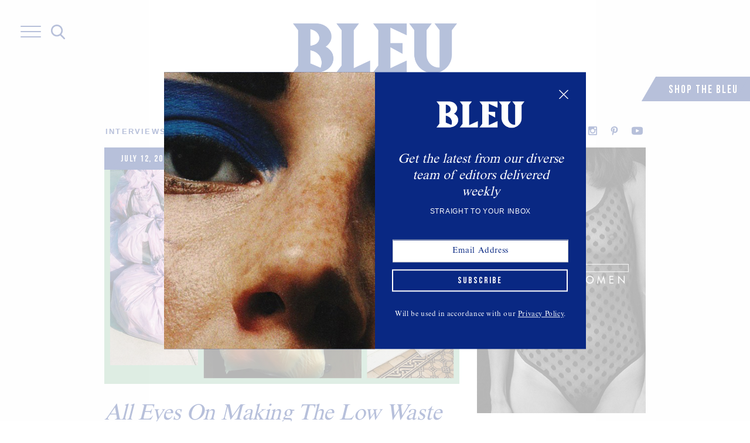

--- FILE ---
content_type: text/html; charset=UTF-8
request_url: https://www.the-bleu.com/30s/going-low-waste/
body_size: 13773
content:
<!doctype html>
<html lang="en-US" prefix="og: http://ogp.me/ns#">
<head>
  <meta charset="UTF-8">
  <meta name="viewport" content="width=device-width, initial-scale=1">
  <meta name="p:domain_verify" content="7ce1b44ea09e99fa4f21f967beaab411"/>

  <link rel="profile" href="https://gmpg.org/xfn/11">
  <link rel="icon" type="image/png" href="https://www.the-bleu.com/wp-content/themes/the-bleu/img/favicon.png">
  <script type="text/javascript" src="//fast.fonts.net/jsapi/b3387689-cde3-4201-b8bc-c8ec167adfec.js"></script>

  <!-- Global site tag (gtag.js) - Google Analytics -->
  <script async src="https://www.googletagmanager.com/gtag/js?id=UA-137267557-1"></script>
  <script>
    window.dataLayer = window.dataLayer || [];
    function gtag(){dataLayer.push(arguments);}
    gtag('js', new Date());
    gtag('config', 'UA-137267557-1');
  </script>

	<title>All Eyes On Making The Low Waste Transition - Bleu</title>

<!-- This site is optimized with the Yoast SEO plugin v9.5 - https://yoast.com/wordpress/plugins/seo/ -->
<link rel="canonical" href="https://www.the-bleu.com/everything-else/going-low-waste/" />
<meta property="og:locale" content="en_US" />
<meta property="og:type" content="article" />
<meta property="og:title" content="All Eyes On Making The Low Waste Transition - Bleu" />
<meta property="og:description" content="It&#8217;s been said time and time again, but we&#8217;ll sing it loudly one more time for the people with the seats in the back: palpable change starts with forming small, everyday habits and sticking to them, which is why today&#8217;s All Eyes On is dedicated to making the transition to a low waste lifestyle. Contrary &hellip;" />
<meta property="og:url" content="https://www.the-bleu.com/everything-else/going-low-waste/" />
<meta property="og:site_name" content="Bleu" />
<meta property="article:section" content="Everything Else" />
<meta property="article:published_time" content="2019-07-12T15:00:57+00:00" />
<meta property="article:modified_time" content="2019-07-12T20:18:55+00:00" />
<meta property="og:updated_time" content="2019-07-12T20:18:55+00:00" />
<meta property="og:image" content="https://www.the-bleu.com/wp-content/uploads/2019/07/Low-Waste_BLEU.jpeg" />
<meta property="og:image:secure_url" content="https://www.the-bleu.com/wp-content/uploads/2019/07/Low-Waste_BLEU.jpeg" />
<meta property="og:image:width" content="1000" />
<meta property="og:image:height" content="667" />
<meta name="twitter:card" content="summary_large_image" />
<meta name="twitter:description" content="It&#8217;s been said time and time again, but we&#8217;ll sing it loudly one more time for the people with the seats in the back: palpable change starts with forming small, everyday habits and sticking to them, which is why today&#8217;s All Eyes On is dedicated to making the transition to a low waste lifestyle. Contrary [&hellip;]" />
<meta name="twitter:title" content="All Eyes On Making The Low Waste Transition - Bleu" />
<meta name="twitter:image" content="https://www.the-bleu.com/wp-content/uploads/2019/07/Low-Waste_BLEU.jpeg" />
<!-- / Yoast SEO plugin. -->

<link rel='dns-prefetch' href='//maxcdn.bootstrapcdn.com' />
<link rel='dns-prefetch' href='//s.w.org' />
<link rel="alternate" type="application/rss+xml" title="Bleu &raquo; Feed" href="https://www.the-bleu.com/feed/" />
<link rel="alternate" type="application/rss+xml" title="Bleu &raquo; Comments Feed" href="https://www.the-bleu.com/comments/feed/" />
<link rel="alternate" type="application/rss+xml" title="Bleu &raquo; All Eyes On Making The Low Waste Transition Comments Feed" href="https://www.the-bleu.com/everything-else/going-low-waste/feed/" />
		<script type="text/javascript">
			window._wpemojiSettings = {"baseUrl":"https:\/\/s.w.org\/images\/core\/emoji\/11\/72x72\/","ext":".png","svgUrl":"https:\/\/s.w.org\/images\/core\/emoji\/11\/svg\/","svgExt":".svg","source":{"concatemoji":"https:\/\/www.the-bleu.com\/wp-includes\/js\/wp-emoji-release.min.js?ver=4.9.26"}};
			!function(e,a,t){var n,r,o,i=a.createElement("canvas"),p=i.getContext&&i.getContext("2d");function s(e,t){var a=String.fromCharCode;p.clearRect(0,0,i.width,i.height),p.fillText(a.apply(this,e),0,0);e=i.toDataURL();return p.clearRect(0,0,i.width,i.height),p.fillText(a.apply(this,t),0,0),e===i.toDataURL()}function c(e){var t=a.createElement("script");t.src=e,t.defer=t.type="text/javascript",a.getElementsByTagName("head")[0].appendChild(t)}for(o=Array("flag","emoji"),t.supports={everything:!0,everythingExceptFlag:!0},r=0;r<o.length;r++)t.supports[o[r]]=function(e){if(!p||!p.fillText)return!1;switch(p.textBaseline="top",p.font="600 32px Arial",e){case"flag":return s([55356,56826,55356,56819],[55356,56826,8203,55356,56819])?!1:!s([55356,57332,56128,56423,56128,56418,56128,56421,56128,56430,56128,56423,56128,56447],[55356,57332,8203,56128,56423,8203,56128,56418,8203,56128,56421,8203,56128,56430,8203,56128,56423,8203,56128,56447]);case"emoji":return!s([55358,56760,9792,65039],[55358,56760,8203,9792,65039])}return!1}(o[r]),t.supports.everything=t.supports.everything&&t.supports[o[r]],"flag"!==o[r]&&(t.supports.everythingExceptFlag=t.supports.everythingExceptFlag&&t.supports[o[r]]);t.supports.everythingExceptFlag=t.supports.everythingExceptFlag&&!t.supports.flag,t.DOMReady=!1,t.readyCallback=function(){t.DOMReady=!0},t.supports.everything||(n=function(){t.readyCallback()},a.addEventListener?(a.addEventListener("DOMContentLoaded",n,!1),e.addEventListener("load",n,!1)):(e.attachEvent("onload",n),a.attachEvent("onreadystatechange",function(){"complete"===a.readyState&&t.readyCallback()})),(n=t.source||{}).concatemoji?c(n.concatemoji):n.wpemoji&&n.twemoji&&(c(n.twemoji),c(n.wpemoji)))}(window,document,window._wpemojiSettings);
		</script>
		<style type="text/css">
img.wp-smiley,
img.emoji {
	display: inline !important;
	border: none !important;
	box-shadow: none !important;
	height: 1em !important;
	width: 1em !important;
	margin: 0 .07em !important;
	vertical-align: -0.1em !important;
	background: none !important;
	padding: 0 !important;
}
</style>
<link rel='stylesheet' id='sb_instagram_styles-css'  href='https://www.the-bleu.com/wp-content/plugins/instagram-feed/css/sb-instagram-2-0-2.min.css?ver=2.0.2' type='text/css' media='all' />
<link rel='stylesheet' id='the-bleu-style-css'  href='https://www.the-bleu.com/wp-content/themes/the-bleu/style.css?ver=4.9.26' type='text/css' media='all' />
<link rel='stylesheet' id='bootstrap-css'  href='https://www.the-bleu.com/wp-content/themes/the-bleu/lib/bootstrap/css/bootstrap.min.css?ver=4.9.26' type='text/css' media='all' />
<link rel='stylesheet' id='owlcarousel-css'  href='https://www.the-bleu.com/wp-content/themes/the-bleu/lib/owlcarousel/assets/owl.carousel.min.css?ver=4.9.26' type='text/css' media='all' />
<link rel='stylesheet' id='fancybox-css'  href='https://www.the-bleu.com/wp-content/themes/the-bleu/lib/fancybox/jquery.fancybox.css?ver=4.9.26' type='text/css' media='all' />
<link rel='stylesheet' id='the-bleu-theme-css'  href='https://www.the-bleu.com/wp-content/themes/the-bleu/styles/style.css?v=753&#038;ver=4.9.26' type='text/css' media='all' />
<link rel='stylesheet' id='font-awesome-css'  href='https://maxcdn.bootstrapcdn.com/font-awesome/4.7.0/css/font-awesome.min.css?ver=4.7.0' type='text/css' media='all' />
<script type='text/javascript' src='https://www.the-bleu.com/wp-includes/js/jquery/jquery.js?ver=1.12.4'></script>
<script type='text/javascript' src='https://www.the-bleu.com/wp-includes/js/jquery/jquery-migrate.min.js?ver=1.4.1'></script>
<link rel='https://api.w.org/' href='https://www.the-bleu.com/wp-json/' />
<link rel="EditURI" type="application/rsd+xml" title="RSD" href="https://www.the-bleu.com/xmlrpc.php?rsd" />
<link rel="wlwmanifest" type="application/wlwmanifest+xml" href="https://www.the-bleu.com/wp-includes/wlwmanifest.xml" /> 
<meta name="generator" content="WordPress 4.9.26" />
<link rel='shortlink' href='https://www.the-bleu.com/?p=13839' />
<link rel="alternate" type="application/json+oembed" href="https://www.the-bleu.com/wp-json/oembed/1.0/embed?url=https%3A%2F%2Fwww.the-bleu.com%2Feverything-else%2Fgoing-low-waste%2F" />
<link rel="alternate" type="text/xml+oembed" href="https://www.the-bleu.com/wp-json/oembed/1.0/embed?url=https%3A%2F%2Fwww.the-bleu.com%2Feverything-else%2Fgoing-low-waste%2F&#038;format=xml" />
<link rel="pingback" href="https://www.the-bleu.com/xmlrpc.php">		<style type="text/css">.recentcomments a{display:inline !important;padding:0 !important;margin:0 !important;}</style>
		</head>

<body class="post-template-default single single-post postid-13839 single-format-standard">

<div class="container-fluid fixed-header">
  <div class="row">
    <div class="col-12">
	    <button class="hamburger hamburger--collapse" type="button">
  <a href="/" class="home-link"></a>
  <span class="hamburger-box">
    <span class="hamburger-inner"></span>
  </span>
</button>      <nav class="site-header_inline-nav">
	      <ul class="nav nav-fill">
<li class="nav-item">
<a href="https://www.the-bleu.com/interviews/" class="nav-link"><span>Interviews</span></a>
</li>
<li class="nav-item">
<a href="https://www.the-bleu.com/fashion/" class="nav-link"><span>Fashion</span></a>
</li>
<li class="nav-item">
<a href="https://www.the-bleu.com/beauty/" class="nav-link"><span>Beauty</span></a>
</li>
<li class="nav-item">
<a href="https://www.the-bleu.com/wellness/" class="nav-link"><span>Wellness</span></a>
</li>
<li class="nav-item">
<a href="https://www.the-bleu.com/everything-else/" class="nav-link"><span>Everything Else</span></a>
</li>
<li class="nav-item">
<a href="/shop" class="nav-link"><span>Cult Favorites</span></a>
</li>
</ul>
      </nav>
      <a href="#" class="fixed-header_search-icon"><img src="https://www.the-bleu.com/wp-content/themes/the-bleu/img/icon-search.svg" alt=""></a>
    </div>
  </div>
</div>

<div id="page" class="site">
  <a class="skip-link screen-reader-text" href="#content">Skip to content</a>

  <header id="masthead" class="site-header container-fluid">

    <div class="row pb-10">

	    
      <div class="col-12 text-center position-relative">
        <a href="/" class="site-header_logo"><img src="https://www.the-bleu.com/wp-content/themes/the-bleu/img/logo-blue.png" alt=""></a>
        <a target="_blank" href="https://shop.the-bleu.com" class="site-header_shop-link">
          <span>Shop the Bleu</span>
        </a>
      </div>
      <div class="col-12 col-md-8 d-none d-md-block">
	      <nav class="site-header_inline-nav">
		      <ul class="nav">
<li class="nav-item">
<a href="https://www.the-bleu.com/interviews/" class="nav-link"><span>Interviews</span></a>
</li>
<li class="nav-item">
<a href="https://www.the-bleu.com/fashion/" class="nav-link"><span>Fashion</span></a>
</li>
<li class="nav-item">
<a href="https://www.the-bleu.com/beauty/" class="nav-link"><span>Beauty</span></a>
</li>
<li class="nav-item">
<a href="https://www.the-bleu.com/wellness/" class="nav-link"><span>Wellness</span></a>
</li>
<li class="nav-item">
<a href="https://www.the-bleu.com/everything-else/" class="nav-link"><span>Everything Else</span></a>
</li>
</ul>
        </nav>
      </div>
      <div class="col-12 col-md-4 d-none d-md-block">
        <ul class="site-header_socials">
          <li class="site-header_socials_item">
            <a target="_blank" href="/cdn-cgi/l/email-protection#71121e1f05101205310519145c131d14045f121e1c"><img class="is-email" src="https://www.the-bleu.com/wp-content/themes/the-bleu/img/icon-email.svg" alt=""></a>
          </li>
          <li class="site-header_socials_item">
            <a href="https://www.facebook.com/cultbleu" target="_blank"><img src="https://www.the-bleu.com/wp-content/themes/the-bleu/img/facebook.svg" alt=""></a>
          </li>
          <li class="site-header_socials_item">
            <a href="https://twitter.com/The__Bleu" target="_blank"><img src="https://www.the-bleu.com/wp-content/themes/the-bleu/img/twitter.svg" alt=""></a>
          </li>
          <li class="site-header_socials_item">
            <a href="https://www.instagram.com/the__bleu/" target="_blank"><img src="https://www.the-bleu.com/wp-content/themes/the-bleu/img/instagram.svg" alt=""></a>
          </li>
          <li class="site-header_socials_item">
            <a href="https://www.pinterest.com/cultbleu/" target="_blank"><img src="https://www.the-bleu.com/wp-content/themes/the-bleu/img/pinterest.svg" alt=""></a>
          </li>
          <li class="site-header_socials_item">
            <a href="" target="_blank"><img class="is-youtube" src="https://www.the-bleu.com/wp-content/themes/the-bleu/img/youtube.svg" alt=""></a>
          </li>
        </ul>
      </div>
    </div><!-- #site-navigation -->
  </header><!-- #masthead -->

  <div id="content" class="site-content">

	<div class="container-fluid single-posts_container">
            <div id="js-sticky-content" class="row content-row pt-0">
	    <div class="col-12 col-md-8 single-posts_content">

			    
<article id="post-13839">

      <div class="entry-image">
      <span class="posted-on"><span><time class="entry-date published" datetime="2019-07-12T10:00:57-06:00">July 12, 2019</time><time class="updated" datetime="2019-07-12T15:18:55-06:00">July 12, 2019</time></span></span>      <div class="post-thumbnail">
        <img src="https://www.the-bleu.com/wp-content/uploads/2019/07/Low-Waste_BLEU.jpeg" alt="">
      </div>   
    </div>
    <header class="entry-header">
		  <h1 class="entry-title">All Eyes On Making The Low Waste Transition</h1>        <div class="entry-meta">
				  <span class="byline"> Written by: <span class="author vcard"><a class="url fn n" href="https://www.the-bleu.com/author/the-bleu/">The Editors</a></span></span>	                </div><!-- .entry-meta -->
		      </header><!-- .entry-header -->
  
	<div class="entry-content">
		<p>It&#8217;s been said time and time again, but we&#8217;ll sing it loudly one more time for the people with the seats in the back: palpable change starts with forming small, everyday habits and sticking to them, which is why today&#8217;s All Eyes On is dedicated to making the transition to a low waste lifestyle. Contrary to popular (albeit highly uneducated) belief, climate change and the war humanity is waging on the environment is anything but fake news, no matter how the media attempts to spin it. Through the waste we are producing by the minute, we are creating catastrophic, irreversible damage to our planet. It sounds grave because it is grave. But, that shouldn&#8217;t overwhelm and discourage you from starting where you can. It&#8217;s all about those small, yet proactive steps, and they really do make a difference. We&#8217;re still learning ourselves, alongside many other individuals and brands who have pledged to become more sustainable (we&#8217;re looking at you: Trader Joe&#8217;s and Estee Lauder). The good news is that the option to choose a more sustainable alternative is closer than ever, with eco-friendly retailers popping up all the time worldwide. In fact, one just did in our very own Nashville, Tennessee this past Wednesday. Welcome to the neighborhood, <a href="https://thegoodfill.co/" target="_blank" rel="noopener">The Good Fill</a>.</p>
<p>So, we thought we&#8217;d start by sharing what we know in hopes of encouraging you to implement change into your own everyday life. If you&#8217;re not sure how or where to begin, try evaluating what you are doing currently. Then, set goals for yourself — big and small — ticking off boxes one by one until you&#8217;re on your way toward major strides in reducing your carbon footprint. Conserve as much as you can, put in the effort, and choose more sustainable choices inch by inch, and don&#8217;t forget to give yourself a high five for all of the progress you&#8217;re about to make. For some, it&#8217;ll be incredibly easy to make seamless changes (if not entirely adopt) a low waste lifestyle. For others, it&#8217;ll be the baby steps that make the greatest change. Either way, you can feel good about keeping plastic out of our oceans and excess waste from our landfills. And, if there&#8217;s any tips / tricks of the trade that we missed, please do share the wealth of knowledge in our comments section, below.</p>
<h2>The five principles of low waste:</h2>
<p>When evaluating your day to day habits, try to keep the 5 Rs in mind: Refuse. Reduce. Reuse. Repair. Recycle. We live in a time of great convenience with everything from our groceries to our toilet bowl cleaner being just a finger&#8217;s tap away. As a society we have adopted this luxury of ease, which admittedly can be hard to break, but it&#8217;s time to make efforts when and where we can to break some of these habits by applying the 5 Rs to pretty much any and every situation in front of us.</p>
<h2>Tips for a low waste transition:</h2>
<p><strong><em>Clothing / Homewares:</em></strong></p>
<ol>
<li style="list-style-type: none;">
<ol>
<li>Buy vintage and secondhand clothing.</li>
<li>Invest in slow fashion. Supporting slow might feel like a more expensive alternative in the beginning, but it&#8217;s better for the earth, creates less waste, and the clothes will last you a lifetime. A few great brands that practice slow fashion include: <a href="https://ilanakohn.com/" target="_blank" rel="noopener">Ilana Kohn</a>, <a href="https://www.patagonia.com/home/" target="_blank" rel="noopener">Patagonia</a>, <a href="https://olderbrother.us/" target="_blank" rel="noopener">Older Brother</a>, <a href="https://rstyle.me/+otm1ib-R8qZZXcBBUxUQlg" target="_blank" rel="noopener">Veja</a>, <a href="https://edun.com/" target="_blank" rel="noopener">Edun</a>, and <a href="https://christydawn.com/" target="_blank" rel="noopener">Christy Dawn</a>.</li>
<li>Pass down, donate, or resell clothing on popular resale sites and apps like <a href="https://rstyle.me/+gyIvGA5YwVEzOwIXwRop6A" target="_blank" rel="noopener">Etsy</a> and <a href="https://www.depop.com/" target="_blank" rel="noopener">Depop</a>.</li>
<li>Repair clothing and take care of it well, so that it lasts longer.</li>
<li>Buy secondhand furniture and homewares.</li>
<li>Buy quality, buy less, and use it for longer.</li>
</ol>
</li>
</ol>
<p><strong><em>Cleaning:</em></strong></p>
<ol>
<li>Stop buying paper towels. Use rags and cloths instead. To use what you already have, try cutting up old towels for rags, and t-shirts as cloths for glass and mirrors. Don&#8217;t rule out old sweatpants and sweatshirts, either. Cut those up and use them for dusting.</li>
<li>Clean with vinegar, baking soda, lemon, and essential oils and store in glass bottles.</li>
<li>Hang to dry or ditch the dryer sheets and use <a href="https://amzn.to/30w9R4l" target="_blank" rel="noopener">dryer balls</a> when laundering clothes.</li>
</ol>
<p><strong><em>Shopping:</em></strong></p>
<ol>
<li>Bring your own reusable bags! Keep them in your purse, your backpack, and / or in your car.</li>
<li>Avoid using or buying plastic in the stores.</li>
<li>Look for alternatives.</li>
<li>Shop the bulk aisle! Bring your own jars or muslin bags (many have the weight listed on them, for easy deduction during checkout).</li>
</ol>
      <div class="shortcode_products">


      <h3 class="shortcode_products_title">Shop Reusable Bags</h3>
      <div class="shortcode_products_carousel owl-carousel">
                            <a class="shortcode_products_item" target="_blank" href="https://amzn.to/30swPJr">
            <img src="https://www.the-bleu.com/wp-content/uploads/2019/07/Ruimican_Net_Shopping_Bag_BLEU.jpg" alt="">
            <h3 class="shortcode_products_item_title">Net Shopping Bag, Pack Of 2</h3>
            <p class="shortcode_products_item_price">
                              $13,
                            <span>Ruimaican</span>
            </p>
          </a>

                            <a class="shortcode_products_item" target="_blank" href="https://rstyle.me/+G7hw1M1JxsoBCX_tRxe9vA ">
            <img src="https://www.the-bleu.com/wp-content/uploads/2019/07/Standard_Baggu_Smiles_BLEU.jpg" alt="">
            <h3 class="shortcode_products_item_title">Yellow Happy Standard Baggu</h3>
            <p class="shortcode_products_item_price">
                              $12,
                            <span>Baggu</span>
            </p>
          </a>

                            <a class="shortcode_products_item" target="_blank" href="https://rstyle.me/+_wUu4ByGuyF2x1nGTlPl2g">
            <img src="https://www.the-bleu.com/wp-content/uploads/2019/07/Baggu_Canvas_Market_Tote_BLEU.jpg" alt="">
            <h3 class="shortcode_products_item_title">Canvas Market Tote</h3>
            <p class="shortcode_products_item_price">
                              $48,
                            <span>Baggu</span>
            </p>
          </a>

                      </div>
    </div>
  	
<p><strong><em>Food:</em></strong></p>
<ol>
<li>Use glass containers and for storage. There are many great options in all sizes on the market. There are also many products that serve as alternatives to plastic bags, like Stasher and Shark Lock.</li>
<li>For produce, try muslin or net produce bags. Or, better yet, no bag at all. And, for bread, opt for a reusable beeswax alternative.</li>
<li>When packing your lunch and / or snacks for work or school, try to avoid waste and plastic. There are so many alternatives on the market, that make packing a lunch easy and environmentally friendly. We love the Porter bowl, as well as Bento boxes (some even come with utensils).</li>
<li>If you don&#8217;t want to buy something, why not start with the jars you already have in your fridge and on your pantry shelves (think: pasta sauces, pickles, jam, etc.) to store food, prepped meals, or leftovers.</li>
<li>Reduce food waste by buying less of it.</li>
<li>Meal prep more, and eat what you have!</li>
<li>Pay attention to expiration dates.</li>
<li>Try composting! You can compost a variety of scraps — fruits, vegetables, coffee grounds, tea leaves — and it&#8217;s easy to do so on the comfort of your countertop.</li>
<li>Grow your own food when possible. Create a kitchen window herb garden or plant vegetables and fruit in your backyard or with planter pots and boxes on your patio or deck.</li>
</ol>
      <div class="shortcode_products">


      <h3 class="shortcode_products_title">Shop Reusable Food Storage</h3>
      <div class="shortcode_products_carousel-multi owl-carousel">
                            <a class="shortcode_products_item" target="_blank" href="https://amzn.to/2XYSH1B">
            <img src="https://www.the-bleu.com/wp-content/uploads/2019/07/Ceramic_Porter_Bowl_Lunch_Container_BLEU.jpg" alt="">
            <h3 class="shortcode_products_item_title">Porter Bowl Lunch Container</h3>
            <p class="shortcode_products_item_price">
                              $40,
                            <span>W&P</span>
            </p>
          </a>

                            <a class="shortcode_products_item" target="_blank" href="https://amzn.to/2XFyUVs">
            <img src="https://www.the-bleu.com/wp-content/uploads/2019/07/Eccox__Travel_Bamboo_Utensils_BLEU.jpg" alt="">
            <h3 class="shortcode_products_item_title">Bamboo Travel Utensils Set</h3>
            <p class="shortcode_products_item_price">
                              $12,
                            <span>Amazon</span>
            </p>
          </a>

                            <a class="shortcode_products_item" target="_blank" href="https://amzn.to/2S6stVz ">
            <img src="https://www.the-bleu.com/wp-content/uploads/2019/07/Pyrex_Simply_Store_Glass_Containers_BLEU.jpg" alt="">
            <h3 class="shortcode_products_item_title">Simply Store Glass Container Set</h3>
            <p class="shortcode_products_item_price">
                              $24,
                            <span>Pyrex</span>
            </p>
          </a>

                            <a class="shortcode_products_item" target="_blank" href="https://amzn.to/2XWrhtj">
            <img src="https://www.the-bleu.com/wp-content/uploads/2019/07/Grub2Go_Japanese_Bento_Box_BLEU.jpg" alt="">
            <h3 class="shortcode_products_item_title">Japanese Bento Box</h3>
            <p class="shortcode_products_item_price">
                              $25,
                            <span>Amazon</span>
            </p>
          </a>

                            <a class="shortcode_products_item" target="_blank" href="https://amzn.to/2JtIrqc">
            <img src="https://www.the-bleu.com/wp-content/uploads/2019/07/Reusable_Muslin_Grocery_Bag_BLEU.jpg" alt="">
            <h3 class="shortcode_products_item_title">Reusable Muslin Produce Bags</h3>
            <p class="shortcode_products_item_price">
                              $16,
                            <span>Simple Ecology</span>
            </p>
          </a>

                            <a class="shortcode_products_item" target="_blank" href="https://amzn.to/2XLglKL">
            <img src="https://www.the-bleu.com/wp-content/uploads/2019/07/296814.jpg" alt="">
            <h3 class="shortcode_products_item_title">Weck Jars</h3>
            <p class="shortcode_products_item_price">
                              $33,
                            <span>Weck</span>
            </p>
          </a>

                            <a class="shortcode_products_item" target="_blank" href="https://amzn.to/2Y2yS9u">
            <img src="https://www.the-bleu.com/wp-content/uploads/2019/07/Timgou_Reusable_Stainless_Steel_Flatware_Set.jpg" alt="">
            <h3 class="shortcode_products_item_title">Reusable Flatware Set</h3>
            <p class="shortcode_products_item_price">
                              $11,
                            <span>Amazon</span>
            </p>
          </a>

                            <a class="shortcode_products_item" target="_blank" href="https://amzn.to/30mmVcu">
            <img src="https://www.the-bleu.com/wp-content/uploads/2019/07/Glasslock_18_Piece_Storage_Set_BLEU.jpg" alt="">
            <h3 class="shortcode_products_item_title">18-Piece Container Set</h3>
            <p class="shortcode_products_item_price">
                              $39,
                            <span>Glasslock</span>
            </p>
          </a>

                            <a class="shortcode_products_item" target="_blank" href="https://amzn.to/30qiTzK">
            <img src="https://www.the-bleu.com/wp-content/uploads/2019/07/bees_wrap_Reusable_wraps_BLEU.jpg" alt="">
            <h3 class="shortcode_products_item_title">Reusable Beeswax Food Wrap</h3>
            <p class="shortcode_products_item_price">
                              $18,
                            <span>Bee's Wrap</span>
            </p>
          </a>

                            <a class="shortcode_products_item" target="_blank" href="https://amzn.to/2XHFVR0">
            <img src="https://www.the-bleu.com/wp-content/uploads/2019/07/Cal_Tiffin_Stainless_Steel_Bento_Box_BLEU.jpg" alt="">
            <h3 class="shortcode_products_item_title">Stainless Steel Bento Box</h3>
            <p class="shortcode_products_item_price">
                              $22,
                            <span>Amazon</span>
            </p>
          </a>

                            <a class="shortcode_products_item" target="_blank" href="https://amzn.to/32gcA3r">
            <img src="https://www.the-bleu.com/wp-content/uploads/2019/07/Stasher_Reusable_Plastic_Bag_BLEU.jpg" alt="">
            <h3 class="shortcode_products_item_title">Reusable Silicone Food Bag</h3>
            <p class="shortcode_products_item_price">
                              $12,
                            <span>Stasher</span>
            </p>
          </a>

                            <a class="shortcode_products_item" target="_blank" href="https://amzn.to/2JuRXJm">
            <img src="https://www.the-bleu.com/wp-content/uploads/2019/07/Simple_Ecology_Mesh_Produce_Bags_BLEU.jpg" alt="">
            <h3 class="shortcode_products_item_title">Reusable Mesh Produce Bags</h3>
            <p class="shortcode_products_item_price">
                              $16,
                            <span>Simple Ecology</span>
            </p>
          </a>

                            <a class="shortcode_products_item" target="_blank" href="https://amzn.to/2Sa2Piz">
            <img src="https://www.the-bleu.com/wp-content/uploads/2019/07/Lemurmure_3_Piece_Travel_Flatware_BLEU.jpg" alt="">
            <h3 class="shortcode_products_item_title">3-Piece Travel Cutlery</h3>
            <p class="shortcode_products_item_price">
                              $8,
                            <span>Amazon</span>
            </p>
          </a>

                            <a class="shortcode_products_item" target="_blank" href="https://amzn.to/30qJrkv">
            <img src="https://www.the-bleu.com/wp-content/uploads/2019/07/Shark_Lock_Reusable_Bags_BLEU.jpg" alt="">
            <h3 class="shortcode_products_item_title">Silicone Food Storage Bag (Set of 6)</h3>
            <p class="shortcode_products_item_price">
                              $27,
                            <span>Shark Lock</span>
            </p>
          </a>

                            <a class="shortcode_products_item" target="_blank" href="https://amzn.to/2JvpT8Z">
            <img src="https://www.the-bleu.com/wp-content/uploads/2019/07/Bees_Wrap_Reusable_Bread_Wrap_BLEU.jpg" alt="">
            <h3 class="shortcode_products_item_title">Reusable Bread Wrap</h3>
            <p class="shortcode_products_item_price">
                              $15,
                            <span>Bee's Wrap</span>
            </p>
          </a>

                            <a class="shortcode_products_item" target="_blank" href="https://amzn.to/2S90sN7">
            <img src="https://www.the-bleu.com/wp-content/uploads/2019/07/Epica_Stainless_Steel_Compost_Bin_BLEU.jpg" alt="">
            <h3 class="shortcode_products_item_title">Stainless Steel Compost Bin</h3>
            <p class="shortcode_products_item_price">
                              $23,
                            <span>Epica</span>
            </p>
          </a>

                            <a class="shortcode_products_item" target="_blank" href="https://amzn.to/2Jrx4ir ">
            <img src="https://www.the-bleu.com/wp-content/uploads/2019/07/Choppie_Reusable_Utensils_BLEU.jpg" alt="">
            <h3 class="shortcode_products_item_title">Reusable Utensils</h3>
            <p class="shortcode_products_item_price">
                              $9,
                            <span>Choppie</span>
            </p>
          </a>

                            <a class="shortcode_products_item" target="_blank" href="https://amzn.to/2LQuaWe">
            <img src="https://www.the-bleu.com/wp-content/uploads/2019/07/BallJars.jpg" alt="">
            <h3 class="shortcode_products_item_title">Ball Jars</h3>
            <p class="shortcode_products_item_price">
                              $15,
                            <span>Ball</span>
            </p>
          </a>

                      </div>
    </div>
  	
<p><strong><em>Swap for biodegradable &amp; reusable:</em></strong></p>
<p>Make an effort to stop buying regular household items that are made of plastic and fill up our landfills. Look for biodegradable and reusable alternatives — they&#8217;re everywhere!</p>
      <div class="shortcode_products">


      <h3 class="shortcode_products_title">Shop Reusable / Biodegradable</h3>
      <div class="shortcode_products_carousel-multi owl-carousel">
                            <a class="shortcode_products_item" target="_blank" href="https://amzn.to/30rhPvt">
            <img src="https://www.the-bleu.com/wp-content/uploads/2019/07/Arashi_Goods_Plant_Based_Toothbrush_BLEU.jpg" alt="">
            <h3 class="shortcode_products_item_title">Natural Plant-Based Bamboo Toothbrush</h3>
            <p class="shortcode_products_item_price">
                              $13,
                            <span>Arashi Goods</span>
            </p>
          </a>

                            <a class="shortcode_products_item" target="_blank" href="https://amzn.to/2LROExP">
            <img src="https://www.the-bleu.com/wp-content/uploads/2019/07/DivaCup.jpg" alt="">
            <h3 class="shortcode_products_item_title">Menstrual Cup</h3>
            <p class="shortcode_products_item_price">
                              $27,
                            <span>Diva Cup</span>
            </p>
          </a>

                            <a class="shortcode_products_item" target="_blank" href="https://amzn.to/2NMPKgU">
            <img src="https://www.the-bleu.com/wp-content/uploads/2019/07/Redecker_Dish_Brush_BLEU.jpg" alt="">
            <h3 class="shortcode_products_item_title">Dish Brush</h3>
            <p class="shortcode_products_item_price">
                              $10,
                            <span>Redecker</span>
            </p>
          </a>

                            <a class="shortcode_products_item" target="_blank" href="https://amzn.to/30toqFG">
            <img src="https://www.the-bleu.com/wp-content/uploads/2019/07/61W9dpI1RCL._SX522_.jpg" alt="">
            <h3 class="shortcode_products_item_title">Cloth Diapers</h3>
            <p class="shortcode_products_item_price">
                              $22,
                            <span>BumGenius</span>
            </p>
          </a>

                            <a class="shortcode_products_item" target="_blank" href="https://amzn.to/30rCxeF">
            <img src="https://www.the-bleu.com/wp-content/uploads/2019/07/Redecker_Natural_Fiber_Bristle_Pot_Brush_BLEU.jpg" alt="">
            <h3 class="shortcode_products_item_title">Pot Brush</h3>
            <p class="shortcode_products_item_price">
                              $11,
                            <span>Redecker</span>
            </p>
          </a>

                            <a class="shortcode_products_item" target="_blank" href="https://packagefreeshop.com/collections/on-the-go/products/natural-adhesive-strips-25-per-tube">
            <img src="https://www.the-bleu.com/wp-content/uploads/2019/07/Package_Free_Biodegradable_Band_Aids_BLEU.jpg" alt="">
            <h3 class="shortcode_products_item_title">Biodegradable Bandage Strips</h3>
            <p class="shortcode_products_item_price">
                              $7,
                            <span>Package Free Shop</span>
            </p>
          </a>

                      </div>
    </div>
  	
<p><strong><em>Drinkware:</em></strong></p>
<p>Carry reusable cups and mugs. Opt for glass or metal straws. Cancel your water delivery service and use a refillable water filter instead.</p>
      <div class="shortcode_products">


      <h3 class="shortcode_products_title">Shop Reusable Drinkware</h3>
      <div class="shortcode_products_carousel-multi owl-carousel">
                            <a class="shortcode_products_item" target="_blank" href="https://amzn.to/2LVTUSE">
            <img src="https://www.the-bleu.com/wp-content/uploads/2019/05/Berkey_Water-Filters_BLEU.jpg" alt="">
            <h3 class="shortcode_products_item_title">Travel Berkey Water Filter</h3>
            <p class="shortcode_products_item_price">
                              $337,
                            <span>Berkey</span>
            </p>
          </a>

                            <a class="shortcode_products_item" target="_blank" href="https://amzn.to/30rukqP">
            <img src="https://www.the-bleu.com/wp-content/uploads/2019/07/WP_Porter_Cup_BLEU.jpg" alt="">
            <h3 class="shortcode_products_item_title">Porter Ceramic Mug</h3>
            <p class="shortcode_products_item_price">
                              $25,
                            <span>W&P</span>
            </p>
          </a>

                            <a class="shortcode_products_item" target="_blank" href="https://amzn.to/2Y00CM3">
            <img src="https://www.the-bleu.com/wp-content/uploads/2019/07/BKR_Water_Bottle_BLEU.jpg" alt="">
            <h3 class="shortcode_products_item_title">Glass Water Bottle</h3>
            <p class="shortcode_products_item_price">
                              $48,
                            <span>BKR</span>
            </p>
          </a>

                            <a class="shortcode_products_item" target="_blank" href="https://amzn.to/30uN2Ok">
            <img src="https://www.the-bleu.com/wp-content/uploads/2019/07/Klean_Kanteen_Insulated_Bottle_BLEU.jpg" alt="">
            <h3 class="shortcode_products_item_title">Insulated Stainless Steel Bottle</h3>
            <p class="shortcode_products_item_price">
                              $28,
                            <span>Klean Kanteen</span>
            </p>
          </a>

                            <a class="shortcode_products_item" target="_blank" href="https://amzn.to/30tJn3u">
            <img src="https://www.the-bleu.com/wp-content/uploads/2019/07/Yihong_Stainless_Steel_Straws_BLEU.jpg" alt="">
            <h3 class="shortcode_products_item_title">Stainless Steel Metal Straws</h3>
            <p class="shortcode_products_item_price">
                              $8,
                            <span>Amazon</span>
            </p>
          </a>

                            <a class="shortcode_products_item" target="_blank" href="https://amzn.to/32ozaHm">
            <img src="https://www.the-bleu.com/wp-content/uploads/2019/07/Swell_Stainless_Steel_Travel_Mug_BLEU.jpg" alt="">
            <h3 class="shortcode_products_item_title">Stainless Steel Travel Mug</h3>
            <p class="shortcode_products_item_price">
                              $33,
                            <span>S'well</span>
            </p>
          </a>

                            <a class="shortcode_products_item" target="_blank" href="https://amzn.to/2NJKsmb">
            <img src="https://www.the-bleu.com/wp-content/uploads/2019/07/Soma_10_Cup_Water_Filter_BLEU.jpg" alt="">
            <h3 class="shortcode_products_item_title">10-Cup Water Filter Pitcher</h3>
            <p class="shortcode_products_item_price">
                              $40,
                            <span>Soma</span>
            </p>
          </a>

                            <a class="shortcode_products_item" target="_blank" href="https://amzn.to/2Jt2uoD">
            <img src="https://www.the-bleu.com/wp-content/uploads/2019/07/Yeti_Rambler_Lowball_BLEU.jpg" alt="">
            <h3 class="shortcode_products_item_title">Rambler Lowball</h3>
            <p class="shortcode_products_item_price">
                              $20,
                            <span>Yeti</span>
            </p>
          </a>

                            <a class="shortcode_products_item" target="_blank" href="https://amzn.to/30ziKdv">
            <img src="https://www.the-bleu.com/wp-content/uploads/2019/07/Yeti_Stainless_Steel_Tumbler_BLEU.jpg" alt="">
            <h3 class="shortcode_products_item_title">Stainless Steel Tumbler</h3>
            <p class="shortcode_products_item_price">
                              $30,
                            <span>Yeti</span>
            </p>
          </a>

                            <a class="shortcode_products_item" target="_blank" href="https://amzn.to/2XIXCzm">
            <img src="https://www.the-bleu.com/wp-content/uploads/2019/07/JimJim_Glass_Straws_BLEU.jpg" alt="">
            <h3 class="shortcode_products_item_title">Glass Straws</h3>
            <p class="shortcode_products_item_price">
                              $7,
                            <span>Amazon</span>
            </p>
          </a>

                            <a class="shortcode_products_item" target="_blank" href="https://amzn.to/30oEJUe">
            <img src="https://www.the-bleu.com/wp-content/uploads/2019/07/Hydroflask_Water_Bottle_BLEU.jpg" alt="">
            <h3 class="shortcode_products_item_title">Stainless Steel Water Bottle</h3>
            <p class="shortcode_products_item_price">
                              $35,
                            <span>Hydro Flask</span>
            </p>
          </a>

                      </div>
    </div>
  	
<p><strong><em>Recycling</em>:</strong></p>
<p>Get informed on what recycling looks like in your area — it varies from city to city. Do your part by requesting recycling bins or dropping off recyclable items that aren&#8217;t able to be picked up.</p>
<p><strong><em>Transportation:</em></strong></p>
<p>Walk and bike more. Use public transportation when able. If you&#8217;re in the market for a new car, go electric — who wouldn&#8217;t want a Tesla?!</p>
<p><strong><em>Educate:</em></strong></p>
<p>Learn more, read more, and have this discussion with your friends, your family, and strangers — it&#8217;s contagious! Gift a <a href="https://packagefreeshop.com/collections/zero-waste-kits-1" target="_blank" rel="noopener">low waste starter kit</a> or book on the subject for a special occasion. Spread the word and really try to practice what you preach. These small changes make a big impact!<br />
      <div class="shortcode_products">


      <h3 class="shortcode_products_title">Books On Low Waste</h3>
      <div class="shortcode_products_carousel-multi owl-carousel">
                            <a class="shortcode_products_item" target="_blank" href="https://amzn.to/30v37nf">
            <img src="https://www.the-bleu.com/wp-content/uploads/2019/07/Bea_Johnson_Zero_Waste_Home_BLEU.jpg" alt="">
            <h3 class="shortcode_products_item_title">Zero Waste Home</h3>
            <p class="shortcode_products_item_price">
                              $10,
                            <span>Bea Johnson</span>
            </p>
          </a>

                            <a class="shortcode_products_item" target="_blank" href="https://amzn.to/2SexTxY">
            <img src="https://www.the-bleu.com/wp-content/uploads/2019/07/Ashlee_Piper_Give_A_Shit_BLEU.jpg" alt="">
            <h3 class="shortcode_products_item_title">Give a Sh*t</h3>
            <p class="shortcode_products_item_price">
                              $12,
                            <span>Ashlee Piper</span>
            </p>
          </a>

                            <a class="shortcode_products_item" target="_blank" href="https://amzn.to/2xGBgE6">
            <img src="https://www.the-bleu.com/wp-content/uploads/2019/07/101_Ways_To_Go_Zero_Waste_Book_BLEU.jpg" alt="">
            <h3 class="shortcode_products_item_title">101 Ways To Go Zero Waste</h3>
            <p class="shortcode_products_item_price">
                              $13,
                            <span>Kathryn Kellogg</span>
            </p>
          </a>

                            <a class="shortcode_products_item" target="_blank" href="https://amzn.to/2YRJOEg">
            <img src="https://www.the-bleu.com/wp-content/uploads/2019/07/Life_Without_Plastic_Book_BLEU.jpg" alt="">
            <h3 class="shortcode_products_item_title">Life Without Plastic</h3>
            <p class="shortcode_products_item_price">
                              $13,
                            <span>Jay Sinha</span>
            </p>
          </a>

                      </div>
    </div>
  	</p>
	</div><!-- .entry-content -->

	<footer class="entry-footer">
			</footer><!-- .entry-footer -->
</article><!-- #post-13839 -->

      </div>
      <div id="js-sticky-sidebar" class="col-12 col-md-4 single-posts_sidebar">
        
<aside id="secondary" class="sidebar_container js-sticky-sidebar-inner">
  <a class="sidebar_ad" target="_blank" href="https://landofwomen.com/?location=sidebar">
	<img src="https://www.the-bleu.com/wp-content/uploads/2018/09/temp-ad.jpg" alt="">
</a>
  <!--
  <div class="inc-socials row">
    <div class="col-sm-5">
      <h3>Social:</h3>
    </div>
    <div class="col-sm-7">
      <ul class="inc-socials_container">
	      <li class="inc-socials_item">
    <a href="mailto:contact@the-bleu.com" target="_blank">
      <img style="width: 14px !important;" src="https://www.the-bleu.com/wp-content/themes/the-bleu/img/icon-plane.svg" alt="">
    </a>
    </li>
      <li class="inc-socials_item">
        <a href="https://twitter.com/intent/tweet?text=All+Eyes+On+Making+The+Low+Waste+Transition&amp;url=https%3A%2F%2Fwww.the-bleu.com%2Feverything-else%2Fgoing-low-waste%2F" target="_blank">
          <img src="https://www.the-bleu.com/wp-content/themes/the-bleu/img/twitter.svg" alt="">
        </a>
      </li>
      <li class="inc-socials_item">
        <a href="https://www.facebook.com/sharer/sharer.php?u=https%3A%2F%2Fwww.the-bleu.com%2Feverything-else%2Fgoing-low-waste%2F" target="_blank">
          <img src="https://www.the-bleu.com/wp-content/themes/the-bleu/img/facebook.svg" alt="">
        </a>
      </li>
      <li class="inc-socials_item">
        <a href="https://pinterest.com/pin/create/button/?url=https%3A%2F%2Fwww.the-bleu.com%2Feverything-else%2Fgoing-low-waste%2F&amp;media=https://www.the-bleu.com/wp-content/uploads/2019/07/Low-Waste_BLEU.jpeg&amp;description=All+Eyes+On+Making+The+Low+Waste+Transition" data-pin-custom="true" target="_blank">
          <img src="https://www.the-bleu.com/wp-content/themes/the-bleu/img/pinterest.svg" alt="">
        </a>
      </li>
		      </ul>
    </div>
  </div>
  -->

  <div class="sidebar_posts_container">
	<h3 class="sidebar_posts_main_title">
		This Week's Cult Reads
	</h3>
			<a href="https://www.the-bleu.com/interviews/all-eyes-on-gillean-mcleod/" class="sidebar_posts_item row row-eq-height">
			<div class="col-12 col-md-6 sidebar_posts_image" style="background-image: url(https://www.the-bleu.com/wp-content/uploads/2019/09/Gillean_McLeod_BLEU.jpg);"></div>
			<div class="col-12 col-md-6 sidebar_posts_content text-center">
				<!--<h3 class="sidebar_posts_title"></h3>-->
				<h3 class="sidebar_posts_title">All Eyes On Gillean McLeod</h3>
				<span class="sidebar_posts_category">Interviews</span>
			</div>
		</a>
			<a href="https://www.the-bleu.com/everything-else/end-of-summer-playlist/" class="sidebar_posts_item row row-eq-height">
			<div class="col-12 col-md-6 sidebar_posts_image" style="background-image: url(https://www.the-bleu.com/wp-content/uploads/2019/09/EndOfSummerPlaylist_BLEU.jpg);"></div>
			<div class="col-12 col-md-6 sidebar_posts_content text-center">
				<!--<h3 class="sidebar_posts_title"></h3>-->
				<h3 class="sidebar_posts_title">An End Of Summer Playlist</h3>
				<span class="sidebar_posts_category">Everything Else</span>
			</div>
		</a>
			<a href="https://www.the-bleu.com/everything-else/lets-call-it-a-comeback/" class="sidebar_posts_item row row-eq-height">
			<div class="col-12 col-md-6 sidebar_posts_image" style="background-image: url(https://www.the-bleu.com/wp-content/uploads/2019/01/BLEU_Lead.jpg);"></div>
			<div class="col-12 col-md-6 sidebar_posts_content text-center">
				<!--<h3 class="sidebar_posts_title"></h3>-->
				<h3 class="sidebar_posts_title">Let&#8217;s Call It A Comeback</h3>
				<span class="sidebar_posts_category">Everything Else</span>
			</div>
		</a>
	</div>  <div class="sidebar_newsletter">
    <h3 class="sidebar_newsletter_title">Want <br> more Bleu?</h3>
    <p class="sidebar_newsletter_subtitle">Let's keep in touch.</p> 
    <div class="input-group js-mailchimp-container">
	<input type="text" class="form-control js-mailchimp-email" placeholder="Email Address" aria-label="Email" aria-describedby="button-addon2">
	<div class="input-group-append">
		<button class="btn btn-outline-secondary js-mailchimp-submit" type="button" id="button-addon2">Subscribe</button>
	</div>
</div>  </div>


</aside><!-- #secondary -->
      </div>
	    

<div class="container-fluid single-posts_author">
	<div class="row">
		<div class="col-sm-12 col-md-9 single-posts_author_desc">
      <div class="single-posts_author_image">
        <a  href="https://www.the-bleu.com/author/the-bleu/"><img src="https://www.the-bleu.com/wp-content/uploads/2019/01/Just-B.jpg" alt=""></a>
      </div>
			<p><b>Written by: The Editors</b></p>
			<p>Bleu's team of seasoned writers and editors at your service.</p>
		</div>
		<div class="col-sm-12 col-md-3 position-relative">
      <ul class="single-posts_author_socials">
                                <li class="single-posts_author_socials_item">
          <a href="https://www.instagram.com/the__bleu/" target="_blank"><img src="https://www.the-bleu.com/wp-content/themes/the-bleu/img/instagram.svg" alt=""></a>
        </li>
              </ul>
		</div>
	</div>
</div>
	    <div id="comments" class="comments-area">
	    <h4 class="comments-title">2 Comments</h4>
    <span class="title-line"></span>
    <ol class="comment-list">
			<li class="comment even thread-even depth-1" id="comment-852">

  <div class="comment-wrap">
    <div class="comment-img">
			<img alt='' src='https://secure.gravatar.com/avatar/1189b9b785ea51426c8dc988fdb18d2d?s=70&#038;d=blank&#038;r=g' srcset='https://secure.gravatar.com/avatar/1189b9b785ea51426c8dc988fdb18d2d?s=140&#038;d=blank&#038;r=g 2x' class='avatar avatar-70 photo img-responsive img-circle' height='70' width='70' />    </div>
    <div class="comment-body">
      <h4 class="comment-author">Gina</h4>
      <span class="comment-date">July 12, 2019 at 5:14 pm</span>
						<p>Thank you for this article! These changes are ofter simpler than people realize, healthier than the standard alternatives, and make such a difference. Every article like this moves us all closer to a culture of sustainable habits being the norm instead of the exception. Let&#8217;s keep spreading knowledge and encouragement!</p>
      <span class="comment-reply"> <a rel='nofollow' class='comment-reply-link' href='#comment-852' onclick='return addComment.moveForm( "comment-852", "852", "respond", "13839" )' aria-label='Reply to Gina'>Reply</a></span>
    </div>
  </div>
</li><!-- #comment-## -->
<li class="comment odd alt thread-odd thread-alt depth-1" id="comment-950">

  <div class="comment-wrap">
    <div class="comment-img">
			<img alt='' src='https://secure.gravatar.com/avatar/bed2e1aade782f4781ce9a3c30222e58?s=70&#038;d=blank&#038;r=g' srcset='https://secure.gravatar.com/avatar/bed2e1aade782f4781ce9a3c30222e58?s=140&#038;d=blank&#038;r=g 2x' class='avatar avatar-70 photo img-responsive img-circle' height='70' width='70' />    </div>
    <div class="comment-body">
      <h4 class="comment-author">Neely</h4>
      <span class="comment-date">July 25, 2019 at 12:29 am</span>
						<p>Love this! Every year I give up three things to make a difference, whether it be for myself, or for the planet. This year, the biggest one was giving up online shopping AND shipping. Not only have I saved SO much money but I&#8217;m also able to support my local economy! Let&#8217;s be honest, does anyone really need same day shipping?</p>
      <span class="comment-reply"> <a rel='nofollow' class='comment-reply-link' href='#comment-950' onclick='return addComment.moveForm( "comment-950", "950", "respond", "13839" )' aria-label='Reply to Neely'>Reply</a></span>
    </div>
  </div>
</li><!-- #comment-## -->
    </ol>
						<div id="respond" class="comment-respond">
		<h3 id="reply-title" class="comment-reply-title">Leave a Reply <small><a rel="nofollow" id="cancel-comment-reply-link" href="/30s/going-low-waste/#respond" style="display:none;">Cancel reply</a></small></h3>			<form action="https://www.the-bleu.com/wp-comments-post.php" method="post" id="commentform" class="comment-form" novalidate>
				<p class="comment-notes"><span id="email-notes">Your email address will not be published.</span> Required fields are marked <span class="required">*</span></p><p class="comment-form-comment"><label for="comment">Comment</label> <textarea id="comment" name="comment" cols="45" rows="8" maxlength="65525" required="required"></textarea></p><p class="comment-form-author"><label for="author">Name <span class="required">*</span></label> <input id="author" name="author" type="text" value="" size="30" maxlength="245" required='required' /></p>
<p class="comment-form-email"><label for="email">Email <span class="required">*</span></label> <input id="email" name="email" type="email" value="" size="30" maxlength="100" aria-describedby="email-notes" required='required' /></p>
<p class="comment-form-url"><label for="url">Website</label> <input id="url" name="url" type="url" value="" size="30" maxlength="200" /></p>
<p class="form-submit"><input name="submit" type="submit" id="submit" class="submit" value="Post Comment" /> <input type='hidden' name='comment_post_ID' value='13839' id='comment_post_ID' />
<input type='hidden' name='comment_parent' id='comment_parent' value='0' />
</p>			</form>
			</div><!-- #respond -->
	</div>    </div>
      </div>


	</div><!-- #content -->

  <div class="container-fluid">
    <div class="row p-0">
      <div class="col-12">
        
<div id="sb_instagram" class="sbi sbi_col_6  sbi_width_resp" style="padding-bottom: 10px;width: 100%;" data-feedid="sbi_8504849306#6" data-res="auto" data-cols="6" data-num="6" data-shortcode-atts="{}" >
	
    <div id="sbi_images" style="padding: 5px;">
		    </div>

	
	    <span class="sbi_resized_image_data" data-feed-id="sbi_8504849306#6" data-resized="[]">
	</span>
	        <div id="sbi_mod_error">
            <span>This error message is only visible to WordPress admins</span><br />
        <p><b>Error: No posts found.</b><p>Make sure this account has posts available on instagram.com.</p>        </div>
        
</div>      </div>
    </div>
  </div>

	<footer class="site-footer container-fluid">
		<div class="row">
      <div class="col-12 col-md-5 position-relative">
        <a class="site-footer_logo" href="/"><img src="https://www.the-bleu.com/wp-content/themes/the-bleu/img/logo-white.png" alt=""></a>
        <p class="site-footer_copy">All Materials &copy; BleuBird, LLC 2026</p>
        <a href="https://www.brooklineagency.com/" target="_blank" class="site-footer_bl">Developed by Brook Line Agency</a>
      </div>
      <div class="col-12 col-md-7">
	      <ul class="site-footer_nav">
<li class="">
<a href="https://www.the-bleu.com/about/" class=""><span>About</span></a>
</li>
<li class="">
<a href="https://www.the-bleu.com/contact/" class=""><span>Contact</span></a>
</li>
<li class="">
<a href="https://www.the-bleu.com/disclosure/" class=""><span>Disclosure</span></a>
</li>
<li class="">
<a href="https://www.the-bleu.com/terms-of-use/" class=""><span>Terms of Use</span></a>
</li>
<li class="">
<a href="https://www.the-bleu.com/privacy-policy/" class=""><span>Privacy</span></a>
</li>
</ul>
      </div>
    </div>
	</footer>

</div><!-- #page -->

<div class="fixed-menu container-fluid">
  <div class="fixed-menu_content">
	<button class="hamburger hamburger--collapse" type="button">
  <a href="/" class="home-link"></a>
  <span class="hamburger-box">
    <span class="hamburger-inner"></span>
  </span>
</button>  <a href="/" class="fixed-menu_logo">
    <img src="https://www.the-bleu.com/wp-content/themes/the-bleu/img/logo-white.png" alt="">
  </a>

	<ul class="fixed-menu_top-nav">
<li class="">
<a href="https://www.the-bleu.com/interviews/" class=""><span>Interviews</span></a>
</li>
<li class="">
<a href="https://www.the-bleu.com/fashion/" class=""><span>Fashion</span></a>
</li>
<li class="">
<a href="https://www.the-bleu.com/beauty/" class=""><span>Beauty</span></a>
</li>
<li class="">
<a href="https://www.the-bleu.com/wellness/" class=""><span>Wellness</span></a>
</li>
<li class="">
<a href="https://www.the-bleu.com/everything-else/" class=""><span>Everything Else</span></a>
</li>
<li class="">
<a href="/shop" class=""><span>Cult Favorites</span></a>
</li>
<li class="">
<a href="https://shop.the-bleu.com/" class=""><span>Shop The Bleu</span></a>
</li>
</ul>

  <!--<ul class="fixed-menu_bottom-nav mt-10">
    <li>
      <a href="/20s/"><span>20-Somethings</span></a>
    </li>
    <li>
      <a href="/30s/"><span>30-Somethings</span></a>
    </li>
    <li>
      <a href="/40s/"><span>40-Somethings & Up</span></a>
    </li>
  </ul>-->

  <ul class="fixed-menu_socials">
    <li class="site-header_socials_item">
      <a href="/cdn-cgi/l/email-protection#9ffcf0f1ebfefcebdfebf7fab2fdf3faeab1fcf0f2"><img class="is-email" src="https://www.the-bleu.com/wp-content/themes/the-bleu/img/icon-email-white.svg" alt=""></a>
    </li>
    <li class="fixed-menu_socials_item">
      <a href="https://www.facebook.com/cultbleu" target="_blank"><img src="https://www.the-bleu.com/wp-content/themes/the-bleu/img/facebook-white.svg" alt=""></a>
    </li>
    <li class="fixed-menu_socials_item">
      <a href="https://twitter.com/The__Bleu" target="_blank"><img src="https://www.the-bleu.com/wp-content/themes/the-bleu/img/twitter-white.svg" alt=""></a>
    </li>
    <li class="fixed-menu_socials_item">
      <a href="https://www.instagram.com/the__bleu/" target="_blank"><img src="https://www.the-bleu.com/wp-content/themes/the-bleu/img/instagram-white.svg" alt=""></a>
    </li>
    <li class="fixed-menu_socials_item">
      <a href="https://www.pinterest.com/cultbleu/" target="_blank"><img src="https://www.the-bleu.com/wp-content/themes/the-bleu/img/pinterest-white.svg" alt=""></a>
    </li>
    <li class="fixed-menu_socials_item">
      <a href="" target="_blank"><img class="is-youtube" src="https://www.the-bleu.com/wp-content/themes/the-bleu/img/youtube-white.svg" alt=""></a>
    </li>
  </ul>

	<ul class="fixed-menu_bottom-nav">
<li class="">
<a href="https://www.the-bleu.com/about/" class=""><span>About</span></a>
</li>
<li class="">
<a href="https://www.the-bleu.com/contact/" class=""><span>Contact</span></a>
</li>
<li class="">
<a href="https://www.the-bleu.com/disclosure/" class=""><span>Disclosure</span></a>
</li>
<li class="">
<a href="https://www.the-bleu.com/terms-of-use/" class=""><span>Terms of Use</span></a>
</li>
<li class="">
<a href="https://www.the-bleu.com/privacy-policy/" class=""><span>Privacy</span></a>
</li>
</ul>

  <div class="fixed-menu_newsletter">
    <h3 class="fixed-menu_newsletter_title">Want more Bleu?</h3>
    <div class="input-group js-mailchimp-container">
	<input type="text" class="form-control js-mailchimp-email" placeholder="Email Address" aria-label="Email" aria-describedby="button-addon2">
	<div class="input-group-append">
		<button class="btn btn-outline-secondary js-mailchimp-submit" type="button" id="button-addon2">Subscribe</button>
	</div>
</div>  </div>
  <p class="fixed-menu_copy">
    <b>&copy; 2007-2026</b> Bleubird, LLC. All rights reserved. Bleu, Cult Bleu, and Shop The Bleu are trademarks of Bleubird, LLC.
  </p>
</div>  <!--User for off canvas click-->
  <div class="fixed-menu_overlay"></div>
</div>

<div class="newsletter-popup container-fluid">
  <span class="js-newsletter-outer"></span>
  <div class="newsletter-popup_row row row-eq-height">
    <button class="newsletter-popup_close"><img src="https://www.the-bleu.com/wp-content/themes/the-bleu/img/icon-close-white.svg" alt=""></button>
    <div class="col-sm-12 col-md-6 newsletter-popup_image" style="background-image: url(https://www.the-bleu.com/wp-content/uploads/2019/01/Newsletter_1_BLEU.jpg)">
    </div>
    <div class="col-sm-12 col-md-6 text-center newsletter-popup_content">
      <img src="https://www.the-bleu.com/wp-content/themes/the-bleu/img/logo-white.png" alt="">
      <p>
	      Get the latest from our diverse team of editors delivered weekly        <span>Straight to your inbox</span>
      </p>
	    <div class="input-group js-mailchimp-container">
	<input type="text" class="form-control js-mailchimp-email" placeholder="Email Address" aria-label="Email" aria-describedby="button-addon2">
	<div class="input-group-append">
		<button class="btn btn-outline-secondary js-mailchimp-submit" type="button" id="button-addon2">Subscribe</button>
	</div>
</div>      <p>Will be used in accordance with our <a href="/privacy-policy">Privacy Policy</a>.</p>
    </div>
  </div>
</div>

<div class="search-popup container-fluid">
  <div class="search-popup_content">
	  <form role="search" method="get" class="search-form" action="https://www.the-bleu.com/">
				<label>
					<span class="screen-reader-text">Search for:</span>
					<input type="search" class="search-field" placeholder="Search &hellip;" value="" name="s" />
				</label>
				<input type="submit" class="search-submit" value="Search" />
			</form>  </div>
  <div class="search-popup_overlay"></div>
</div>

<!-- Instagram Feed JS -->
<script data-cfasync="false" src="/cdn-cgi/scripts/5c5dd728/cloudflare-static/email-decode.min.js"></script><script type="text/javascript">
var sbiajaxurl = "https://www.the-bleu.com/wp-admin/admin-ajax.php";
</script>
<script type='text/javascript' src='https://www.the-bleu.com/wp-content/themes/the-bleu/lib/jquery/jquery.min.js?ver=20151215'></script>
<script type='text/javascript' src='https://www.the-bleu.com/wp-content/themes/the-bleu/js/navigation.js?ver=20151215'></script>
<script type='text/javascript' src='https://www.the-bleu.com/wp-content/themes/the-bleu/js/skip-link-focus-fix.js?ver=20151215'></script>
<script type='text/javascript' src='https://www.the-bleu.com/wp-content/themes/the-bleu/lib/bootstrap/js/bootstrap.min.js?ver=20151215'></script>
<script type='text/javascript' src='https://www.the-bleu.com/wp-content/themes/the-bleu/lib/owlcarousel/owl.carousel.min.js?ver=20151215'></script>
<script type='text/javascript' src='https://www.the-bleu.com/wp-content/themes/the-bleu/lib/fancybox/jquery.fancybox.min.js?ver=20151215'></script>
<script type='text/javascript' src='https://www.the-bleu.com/wp-content/themes/the-bleu/lib/sticky-sidebar/jquery.sticky-sidebar.min.js?ver=20151215'></script>
<script type='text/javascript' src='https://www.the-bleu.com/wp-content/themes/the-bleu/lib/sticky-sidebar/sticky-sidebar.min.js?ver=20151215'></script>
<script type='text/javascript' src='https://www.the-bleu.com/wp-content/themes/the-bleu/lib/isotope/isotope.min.js?ver=20151215'></script>
<script type='text/javascript' src='https://www.the-bleu.com/wp-content/themes/the-bleu/js/custom.js?ver=20151215'></script>
<script type='text/javascript'>
/* <![CDATA[ */
var ajaxloadposts = {"ajaxurl":"https:\/\/www.the-bleu.com\/wp-admin\/admin-ajax.php","query_vars":"{\"page\":\"\",\"name\":\"going-low-waste\",\"category_name\":\"30s\"}","max_pages":"0"};
/* ]]> */
</script>
<script type='text/javascript' src='https://www.the-bleu.com/wp-content/themes/the-bleu/js/ajax-load-posts.min.js?ver=20151215'></script>
<script type='text/javascript' src='https://www.the-bleu.com/wp-includes/js/comment-reply.min.js?ver=4.9.26'></script>
<script type='text/javascript' src='https://www.the-bleu.com/wp-includes/js/wp-embed.min.js?ver=4.9.26'></script>
<script type='text/javascript'>
/* <![CDATA[ */
var sb_instagram_js_options = {"font_method":"svg","resized_url":"https:\/\/www.the-bleu.com\/wp-content\/uploads\/sb-instagram-feed-images\/","placeholder":"https:\/\/www.the-bleu.com\/wp-content\/plugins\/instagram-feed\/img\/placeholder.png"};
/* ]]> */
</script>
<script type='text/javascript' src='https://www.the-bleu.com/wp-content/plugins/instagram-feed/js/sb-instagram-2-0-1.min.js?ver=2.0.2'></script>

<script defer src="https://static.cloudflareinsights.com/beacon.min.js/vcd15cbe7772f49c399c6a5babf22c1241717689176015" integrity="sha512-ZpsOmlRQV6y907TI0dKBHq9Md29nnaEIPlkf84rnaERnq6zvWvPUqr2ft8M1aS28oN72PdrCzSjY4U6VaAw1EQ==" data-cf-beacon='{"version":"2024.11.0","token":"bf349983869f4838a948c23b13beb8a4","r":1,"server_timing":{"name":{"cfCacheStatus":true,"cfEdge":true,"cfExtPri":true,"cfL4":true,"cfOrigin":true,"cfSpeedBrain":true},"location_startswith":null}}' crossorigin="anonymous"></script>
</body>
</html>


--- FILE ---
content_type: text/css
request_url: https://www.the-bleu.com/wp-content/themes/the-bleu/styles/style.css?v=753&ver=4.9.26
body_size: 9319
content:
.mt-0{margin-top:0px !important}.mb-0{margin-bottom:0px !important}.pt-0{padding-top:0px !important}.pb-0{padding-bottom:0px !important}.pl-0{padding-left:0px !important}.pr-0{padding-right:0px !important}.mt-10{margin-top:10px !important}.mb-10{margin-bottom:10px !important}.pt-10{padding-top:10px !important}.pb-10{padding-bottom:10px !important}.pl-10{padding-left:10px !important}.pr-10{padding-right:10px !important}.mt-20{margin-top:20px !important}.mb-20{margin-bottom:20px !important}.pt-20{padding-top:20px !important}.pb-20{padding-bottom:20px !important}.pl-20{padding-left:20px !important}.pr-20{padding-right:20px !important}.mt-30{margin-top:30px !important}.mb-30{margin-bottom:30px !important}.pt-30{padding-top:30px !important}.pb-30{padding-bottom:30px !important}.pl-30{padding-left:30px !important}.pr-30{padding-right:30px !important}.mt-40{margin-top:40px !important}.mb-40{margin-bottom:40px !important}.pt-40{padding-top:40px !important}.pb-40{padding-bottom:40px !important}.pl-40{padding-left:40px !important}.pr-40{padding-right:40px !important}.mt-50{margin-top:50px !important}.mb-50{margin-bottom:50px !important}.pt-50{padding-top:50px !important}.pb-50{padding-bottom:50px !important}.pl-50{padding-left:50px !important}.pr-50{padding-right:50px !important}.mt-60{margin-top:60px !important}.mb-60{margin-bottom:60px !important}.pt-60{padding-top:60px !important}.pb-60{padding-bottom:60px !important}.pl-60{padding-left:60px !important}.pr-60{padding-right:60px !important}.mt-70{margin-top:70px !important}.mb-70{margin-bottom:70px !important}.pt-70{padding-top:70px !important}.pb-70{padding-bottom:70px !important}.pl-70{padding-left:70px !important}.pr-70{padding-right:70px !important}.mt-80{margin-top:80px !important}.mb-80{margin-bottom:80px !important}.pt-80{padding-top:80px !important}.pb-80{padding-bottom:80px !important}.pl-80{padding-left:80px !important}.pr-80{padding-right:80px !important}.mt-100{margin-top:100px !important}.mb-100{margin-bottom:100px !important}.pt-100{padding-top:100px !important}.pb-100{padding-bottom:100px !important}.pl-100{padding-left:100px !important}.pr-100{padding-right:100px !important}.row{padding-top:40px;padding-bottom:40px;padding-left:24px;padding-right:24px}.container-fluid{padding:0}.container-fluid>.row{max-width:970px;margin:auto}/*!
 * Hamburgers
 * @description Tasty CSS-animated hamburgers
 * @author Jonathan Suh @jonsuh
 * @site https://jonsuh.com/hamburgers
 * @link https://github.com/jonsuh/hamburgers
 */.hamburger{padding:0;display:inline-block;cursor:pointer;transition-property:opacity, filter;transition-duration:0.15s;transition-timing-function:linear;font:inherit;color:inherit;text-transform:none;background-color:transparent;border:0;margin:0;overflow:visible;outline:0 !important}.hamburger-box{width:40px;height:24px;display:inline-block;position:relative}.hamburger-inner{display:block;top:50%;margin-top:-2px}.hamburger-inner,.hamburger-inner::before,.hamburger-inner::after{width:35px;height:2px;background-color:#092883;border-radius:1px;position:absolute;transition-property:transform;transition-duration:0.15s;transition-timing-function:ease}.hamburger-inner::before,.hamburger-inner::after{content:"";display:block}.hamburger-inner::before{top:-9px}.hamburger-inner::after{bottom:-10px}.hamburger--3dx .hamburger-box{perspective:80px}.hamburger--3dx .hamburger-inner{transition:transform 0.15s cubic-bezier(0.645, 0.045, 0.355, 1),background-color 0s 0.1s cubic-bezier(0.645, 0.045, 0.355, 1)}.hamburger--3dx .hamburger-inner::before,.hamburger--3dx .hamburger-inner::after{transition:transform 0s 0.1s cubic-bezier(0.645, 0.045, 0.355, 1)}.hamburger--3dx.is-active .hamburger-inner{background-color:transparent !important;transform:rotateY(180deg)}.hamburger--3dx.is-active .hamburger-inner::before{transform:translate3d(0, 10px, 0) rotate(45deg)}.hamburger--3dx.is-active .hamburger-inner::after{transform:translate3d(0, -10px, 0) rotate(-45deg)}.hamburger--3dx-r .hamburger-box{perspective:80px}.hamburger--3dx-r .hamburger-inner{transition:transform 0.15s cubic-bezier(0.645, 0.045, 0.355, 1),background-color 0s 0.1s cubic-bezier(0.645, 0.045, 0.355, 1)}.hamburger--3dx-r .hamburger-inner::before,.hamburger--3dx-r .hamburger-inner::after{transition:transform 0s 0.1s cubic-bezier(0.645, 0.045, 0.355, 1)}.hamburger--3dx-r.is-active .hamburger-inner{background-color:transparent !important;transform:rotateY(-180deg)}.hamburger--3dx-r.is-active .hamburger-inner::before{transform:translate3d(0, 10px, 0) rotate(45deg)}.hamburger--3dx-r.is-active .hamburger-inner::after{transform:translate3d(0, -10px, 0) rotate(-45deg)}.hamburger--3dy .hamburger-box{perspective:80px}.hamburger--3dy .hamburger-inner{transition:transform 0.15s cubic-bezier(0.645, 0.045, 0.355, 1),background-color 0s 0.1s cubic-bezier(0.645, 0.045, 0.355, 1)}.hamburger--3dy .hamburger-inner::before,.hamburger--3dy .hamburger-inner::after{transition:transform 0s 0.1s cubic-bezier(0.645, 0.045, 0.355, 1)}.hamburger--3dy.is-active .hamburger-inner{background-color:transparent !important;transform:rotateX(-180deg)}.hamburger--3dy.is-active .hamburger-inner::before{transform:translate3d(0, 10px, 0) rotate(45deg)}.hamburger--3dy.is-active .hamburger-inner::after{transform:translate3d(0, -10px, 0) rotate(-45deg)}.hamburger--3dy-r .hamburger-box{perspective:80px}.hamburger--3dy-r .hamburger-inner{transition:transform 0.15s cubic-bezier(0.645, 0.045, 0.355, 1),background-color 0s 0.1s cubic-bezier(0.645, 0.045, 0.355, 1)}.hamburger--3dy-r .hamburger-inner::before,.hamburger--3dy-r .hamburger-inner::after{transition:transform 0s 0.1s cubic-bezier(0.645, 0.045, 0.355, 1)}.hamburger--3dy-r.is-active .hamburger-inner{background-color:transparent !important;transform:rotateX(180deg)}.hamburger--3dy-r.is-active .hamburger-inner::before{transform:translate3d(0, 10px, 0) rotate(45deg)}.hamburger--3dy-r.is-active .hamburger-inner::after{transform:translate3d(0, -10px, 0) rotate(-45deg)}.hamburger--3dxy .hamburger-box{perspective:80px}.hamburger--3dxy .hamburger-inner{transition:transform 0.15s cubic-bezier(0.645, 0.045, 0.355, 1),background-color 0s 0.1s cubic-bezier(0.645, 0.045, 0.355, 1)}.hamburger--3dxy .hamburger-inner::before,.hamburger--3dxy .hamburger-inner::after{transition:transform 0s 0.1s cubic-bezier(0.645, 0.045, 0.355, 1)}.hamburger--3dxy.is-active .hamburger-inner{background-color:transparent !important;transform:rotateX(180deg) rotateY(180deg)}.hamburger--3dxy.is-active .hamburger-inner::before{transform:translate3d(0, 10px, 0) rotate(45deg)}.hamburger--3dxy.is-active .hamburger-inner::after{transform:translate3d(0, -10px, 0) rotate(-45deg)}.hamburger--3dxy-r .hamburger-box{perspective:80px}.hamburger--3dxy-r .hamburger-inner{transition:transform 0.15s cubic-bezier(0.645, 0.045, 0.355, 1),background-color 0s 0.1s cubic-bezier(0.645, 0.045, 0.355, 1)}.hamburger--3dxy-r .hamburger-inner::before,.hamburger--3dxy-r .hamburger-inner::after{transition:transform 0s 0.1s cubic-bezier(0.645, 0.045, 0.355, 1)}.hamburger--3dxy-r.is-active .hamburger-inner{background-color:transparent !important;transform:rotateX(180deg) rotateY(180deg) rotateZ(-180deg)}.hamburger--3dxy-r.is-active .hamburger-inner::before{transform:translate3d(0, 10px, 0) rotate(45deg)}.hamburger--3dxy-r.is-active .hamburger-inner::after{transform:translate3d(0, -10px, 0) rotate(-45deg)}.hamburger--arrow.is-active .hamburger-inner::before{transform:translate3d(-8px, 0, 0) rotate(-45deg) scale(0.7, 1)}.hamburger--arrow.is-active .hamburger-inner::after{transform:translate3d(-8px, 0, 0) rotate(45deg) scale(0.7, 1)}.hamburger--arrow-r.is-active .hamburger-inner::before{transform:translate3d(8px, 0, 0) rotate(45deg) scale(0.7, 1)}.hamburger--arrow-r.is-active .hamburger-inner::after{transform:translate3d(8px, 0, 0) rotate(-45deg) scale(0.7, 1)}.hamburger--arrowalt .hamburger-inner::before{transition:top 0.1s 0.1s ease,transform 0.1s cubic-bezier(0.165, 0.84, 0.44, 1)}.hamburger--arrowalt .hamburger-inner::after{transition:bottom 0.1s 0.1s ease,transform 0.1s cubic-bezier(0.165, 0.84, 0.44, 1)}.hamburger--arrowalt.is-active .hamburger-inner::before{top:0;transform:translate3d(-8px, -10px, 0) rotate(-45deg) scale(0.7, 1);transition:top 0.1s ease,transform 0.1s 0.1s cubic-bezier(0.895, 0.03, 0.685, 0.22)}.hamburger--arrowalt.is-active .hamburger-inner::after{bottom:0;transform:translate3d(-8px, 10px, 0) rotate(45deg) scale(0.7, 1);transition:bottom 0.1s ease,transform 0.1s 0.1s cubic-bezier(0.895, 0.03, 0.685, 0.22)}.hamburger--arrowalt-r .hamburger-inner::before{transition:top 0.1s 0.1s ease,transform 0.1s cubic-bezier(0.165, 0.84, 0.44, 1)}.hamburger--arrowalt-r .hamburger-inner::after{transition:bottom 0.1s 0.1s ease,transform 0.1s cubic-bezier(0.165, 0.84, 0.44, 1)}.hamburger--arrowalt-r.is-active .hamburger-inner::before{top:0;transform:translate3d(8px, -10px, 0) rotate(45deg) scale(0.7, 1);transition:top 0.1s ease,transform 0.1s 0.1s cubic-bezier(0.895, 0.03, 0.685, 0.22)}.hamburger--arrowalt-r.is-active .hamburger-inner::after{bottom:0;transform:translate3d(8px, 10px, 0) rotate(-45deg) scale(0.7, 1);transition:bottom 0.1s ease,transform 0.1s 0.1s cubic-bezier(0.895, 0.03, 0.685, 0.22)}.hamburger--arrowturn.is-active .hamburger-inner{transform:rotate(-180deg)}.hamburger--arrowturn.is-active .hamburger-inner::before{transform:translate3d(8px, 0, 0) rotate(45deg) scale(0.7, 1)}.hamburger--arrowturn.is-active .hamburger-inner::after{transform:translate3d(8px, 0, 0) rotate(-45deg) scale(0.7, 1)}.hamburger--arrowturn-r.is-active .hamburger-inner{transform:rotate(-180deg)}.hamburger--arrowturn-r.is-active .hamburger-inner::before{transform:translate3d(-8px, 0, 0) rotate(-45deg) scale(0.7, 1)}.hamburger--arrowturn-r.is-active .hamburger-inner::after{transform:translate3d(-8px, 0, 0) rotate(45deg) scale(0.7, 1)}.hamburger--boring .hamburger-inner,.hamburger--boring .hamburger-inner::before,.hamburger--boring .hamburger-inner::after{transition-property:none}.hamburger--boring.is-active .hamburger-inner{transform:rotate(45deg)}.hamburger--boring.is-active .hamburger-inner::before{top:0;opacity:0}.hamburger--boring.is-active .hamburger-inner::after{bottom:0;transform:rotate(-90deg)}.hamburger--collapse .hamburger-inner{top:auto;bottom:0;transition-duration:0.13s;transition-delay:0.13s;transition-timing-function:cubic-bezier(0.55, 0.055, 0.675, 0.19)}.hamburger--collapse .hamburger-inner::after{top:-18px;transition:top 0.2s 0.2s cubic-bezier(0.33333, 0.66667, 0.66667, 1),opacity 0.1s linear}.hamburger--collapse .hamburger-inner::before{transition:top 0.12s 0.2s cubic-bezier(0.33333, 0.66667, 0.66667, 1),transform 0.13s cubic-bezier(0.55, 0.055, 0.675, 0.19)}.hamburger--collapse.is-active .hamburger-inner{transform:translate3d(0, -10px, 0) rotate(-45deg);transition-delay:0.22s;transition-timing-function:cubic-bezier(0.215, 0.61, 0.355, 1)}.hamburger--collapse.is-active .hamburger-inner::after{top:0;opacity:0;transition:top 0.2s cubic-bezier(0.33333, 0, 0.66667, 0.33333),opacity 0.1s 0.22s linear}.hamburger--collapse.is-active .hamburger-inner::before{top:0;transform:rotate(-90deg);transition:top 0.1s 0.16s cubic-bezier(0.33333, 0, 0.66667, 0.33333),transform 0.13s 0.25s cubic-bezier(0.215, 0.61, 0.355, 1)}.hamburger--collapse-r .hamburger-inner{top:auto;bottom:0;transition-duration:0.13s;transition-delay:0.13s;transition-timing-function:cubic-bezier(0.55, 0.055, 0.675, 0.19)}.hamburger--collapse-r .hamburger-inner::after{top:-20px;transition:top 0.2s 0.2s cubic-bezier(0.33333, 0.66667, 0.66667, 1),opacity 0.1s linear}.hamburger--collapse-r .hamburger-inner::before{transition:top 0.12s 0.2s cubic-bezier(0.33333, 0.66667, 0.66667, 1),transform 0.13s cubic-bezier(0.55, 0.055, 0.675, 0.19)}.hamburger--collapse-r.is-active .hamburger-inner{transform:translate3d(0, -10px, 0) rotate(45deg);transition-delay:0.22s;transition-timing-function:cubic-bezier(0.215, 0.61, 0.355, 1)}.hamburger--collapse-r.is-active .hamburger-inner::after{top:0;opacity:0;transition:top 0.2s cubic-bezier(0.33333, 0, 0.66667, 0.33333),opacity 0.1s 0.22s linear}.hamburger--collapse-r.is-active .hamburger-inner::before{top:0;transform:rotate(90deg);transition:top 0.1s 0.16s cubic-bezier(0.33333, 0, 0.66667, 0.33333),transform 0.13s 0.25s cubic-bezier(0.215, 0.61, 0.355, 1)}.hamburger--elastic .hamburger-inner{top:2px;transition-duration:0.275s;transition-timing-function:cubic-bezier(0.68, -0.55, 0.265, 1.55)}.hamburger--elastic .hamburger-inner::before{top:10px;transition:opacity 0.125s 0.275s ease}.hamburger--elastic .hamburger-inner::after{top:20px;transition:transform 0.275s cubic-bezier(0.68, -0.55, 0.265, 1.55)}.hamburger--elastic.is-active .hamburger-inner{transform:translate3d(0, 10px, 0) rotate(135deg);transition-delay:0.075s}.hamburger--elastic.is-active .hamburger-inner::before{transition-delay:0s;opacity:0}.hamburger--elastic.is-active .hamburger-inner::after{transform:translate3d(0, -20px, 0) rotate(-270deg);transition-delay:0.075s}.hamburger--elastic-r .hamburger-inner{top:2px;transition-duration:0.275s;transition-timing-function:cubic-bezier(0.68, -0.55, 0.265, 1.55)}.hamburger--elastic-r .hamburger-inner::before{top:10px;transition:opacity 0.125s 0.275s ease}.hamburger--elastic-r .hamburger-inner::after{top:20px;transition:transform 0.275s cubic-bezier(0.68, -0.55, 0.265, 1.55)}.hamburger--elastic-r.is-active .hamburger-inner{transform:translate3d(0, 10px, 0) rotate(-135deg);transition-delay:0.075s}.hamburger--elastic-r.is-active .hamburger-inner::before{transition-delay:0s;opacity:0}.hamburger--elastic-r.is-active .hamburger-inner::after{transform:translate3d(0, -20px, 0) rotate(270deg);transition-delay:0.075s}.hamburger--emphatic{overflow:hidden}.hamburger--emphatic .hamburger-inner{transition:background-color 0.125s 0.175s ease-in}.hamburger--emphatic .hamburger-inner::before{left:0;transition:transform 0.125s cubic-bezier(0.6, 0.04, 0.98, 0.335),top 0.05s 0.125s linear,left 0.125s 0.175s ease-in}.hamburger--emphatic .hamburger-inner::after{top:10px;right:0;transition:transform 0.125s cubic-bezier(0.6, 0.04, 0.98, 0.335),top 0.05s 0.125s linear,right 0.125s 0.175s ease-in}.hamburger--emphatic.is-active .hamburger-inner{transition-delay:0s;transition-timing-function:ease-out;background-color:transparent !important}.hamburger--emphatic.is-active .hamburger-inner::before{left:-80px;top:-80px;transform:translate3d(80px, 80px, 0) rotate(45deg);transition:left 0.125s ease-out,top 0.05s 0.125s linear,transform 0.125s 0.175s cubic-bezier(0.075, 0.82, 0.165, 1)}.hamburger--emphatic.is-active .hamburger-inner::after{right:-80px;top:-80px;transform:translate3d(-80px, 80px, 0) rotate(-45deg);transition:right 0.125s ease-out,top 0.05s 0.125s linear,transform 0.125s 0.175s cubic-bezier(0.075, 0.82, 0.165, 1)}.hamburger--emphatic-r{overflow:hidden}.hamburger--emphatic-r .hamburger-inner{transition:background-color 0.125s 0.175s ease-in}.hamburger--emphatic-r .hamburger-inner::before{left:0;transition:transform 0.125s cubic-bezier(0.6, 0.04, 0.98, 0.335),top 0.05s 0.125s linear,left 0.125s 0.175s ease-in}.hamburger--emphatic-r .hamburger-inner::after{top:10px;right:0;transition:transform 0.125s cubic-bezier(0.6, 0.04, 0.98, 0.335),top 0.05s 0.125s linear,right 0.125s 0.175s ease-in}.hamburger--emphatic-r.is-active .hamburger-inner{transition-delay:0s;transition-timing-function:ease-out;background-color:transparent !important}.hamburger--emphatic-r.is-active .hamburger-inner::before{left:-80px;top:80px;transform:translate3d(80px, -80px, 0) rotate(-45deg);transition:left 0.125s ease-out,top 0.05s 0.125s linear,transform 0.125s 0.175s cubic-bezier(0.075, 0.82, 0.165, 1)}.hamburger--emphatic-r.is-active .hamburger-inner::after{right:-80px;top:80px;transform:translate3d(-80px, -80px, 0) rotate(45deg);transition:right 0.125s ease-out,top 0.05s 0.125s linear,transform 0.125s 0.175s cubic-bezier(0.075, 0.82, 0.165, 1)}.hamburger--minus .hamburger-inner::before,.hamburger--minus .hamburger-inner::after{transition:bottom 0.08s 0s ease-out, top 0.08s 0s ease-out, opacity 0s linear}.hamburger--minus.is-active .hamburger-inner::before,.hamburger--minus.is-active .hamburger-inner::after{opacity:0;transition:bottom 0.08s ease-out, top 0.08s ease-out, opacity 0s 0.08s linear}.hamburger--minus.is-active .hamburger-inner::before{top:0}.hamburger--minus.is-active .hamburger-inner::after{bottom:0}.hamburger--slider .hamburger-inner{top:2px}.hamburger--slider .hamburger-inner::before{top:10px;transition-property:transform, opacity;transition-timing-function:ease;transition-duration:0.15s}.hamburger--slider .hamburger-inner::after{top:20px}.hamburger--slider.is-active .hamburger-inner{transform:translate3d(0, 10px, 0) rotate(45deg)}.hamburger--slider.is-active .hamburger-inner::before{transform:rotate(-45deg) translate3d(-5.71429px, -6px, 0);opacity:0}.hamburger--slider.is-active .hamburger-inner::after{transform:translate3d(0, -20px, 0) rotate(-90deg)}.hamburger--slider-r .hamburger-inner{top:2px}.hamburger--slider-r .hamburger-inner::before{top:10px;transition-property:transform, opacity;transition-timing-function:ease;transition-duration:0.15s}.hamburger--slider-r .hamburger-inner::after{top:20px}.hamburger--slider-r.is-active .hamburger-inner{transform:translate3d(0, 10px, 0) rotate(-45deg)}.hamburger--slider-r.is-active .hamburger-inner::before{transform:rotate(45deg) translate3d(5.71429px, -6px, 0);opacity:0}.hamburger--slider-r.is-active .hamburger-inner::after{transform:translate3d(0, -20px, 0) rotate(90deg)}.hamburger--spin .hamburger-inner{transition-duration:0.22s;transition-timing-function:cubic-bezier(0.55, 0.055, 0.675, 0.19)}.hamburger--spin .hamburger-inner::before{transition:top 0.1s 0.25s ease-in, opacity 0.1s ease-in}.hamburger--spin .hamburger-inner::after{transition:bottom 0.1s 0.25s ease-in,transform 0.22s cubic-bezier(0.55, 0.055, 0.675, 0.19)}.hamburger--spin.is-active .hamburger-inner{transform:rotate(225deg);transition-delay:0.12s;transition-timing-function:cubic-bezier(0.215, 0.61, 0.355, 1)}.hamburger--spin.is-active .hamburger-inner::before{top:0;opacity:0;transition:top 0.1s ease-out, opacity 0.1s 0.12s ease-out}.hamburger--spin.is-active .hamburger-inner::after{bottom:0;transform:rotate(-90deg);transition:bottom 0.1s ease-out,transform 0.22s 0.12s cubic-bezier(0.215, 0.61, 0.355, 1)}.hamburger--spin-r .hamburger-inner{transition-duration:0.22s;transition-timing-function:cubic-bezier(0.55, 0.055, 0.675, 0.19)}.hamburger--spin-r .hamburger-inner::before{transition:top 0.1s 0.25s ease-in, opacity 0.1s ease-in}.hamburger--spin-r .hamburger-inner::after{transition:bottom 0.1s 0.25s ease-in,transform 0.22s cubic-bezier(0.55, 0.055, 0.675, 0.19)}.hamburger--spin-r.is-active .hamburger-inner{transform:rotate(-225deg);transition-delay:0.12s;transition-timing-function:cubic-bezier(0.215, 0.61, 0.355, 1)}.hamburger--spin-r.is-active .hamburger-inner::before{top:0;opacity:0;transition:top 0.1s ease-out, opacity 0.1s 0.12s ease-out}.hamburger--spin-r.is-active .hamburger-inner::after{bottom:0;transform:rotate(90deg);transition:bottom 0.1s ease-out,transform 0.22s 0.12s cubic-bezier(0.215, 0.61, 0.355, 1)}.hamburger--spring .hamburger-inner{top:2px;transition:background-color 0s 0.13s linear}.hamburger--spring .hamburger-inner::before{top:10px;transition:top 0.1s 0.2s cubic-bezier(0.33333, 0.66667, 0.66667, 1),transform 0.13s cubic-bezier(0.55, 0.055, 0.675, 0.19)}.hamburger--spring .hamburger-inner::after{top:20px;transition:top 0.2s 0.2s cubic-bezier(0.33333, 0.66667, 0.66667, 1),transform 0.13s cubic-bezier(0.55, 0.055, 0.675, 0.19)}.hamburger--spring.is-active .hamburger-inner{transition-delay:0.22s;background-color:transparent !important}.hamburger--spring.is-active .hamburger-inner::before{top:0;transition:top 0.1s 0.15s cubic-bezier(0.33333, 0, 0.66667, 0.33333),transform 0.13s 0.22s cubic-bezier(0.215, 0.61, 0.355, 1);transform:translate3d(0, 10px, 0) rotate(45deg)}.hamburger--spring.is-active .hamburger-inner::after{top:0;transition:top 0.2s cubic-bezier(0.33333, 0, 0.66667, 0.33333),transform 0.13s 0.22s cubic-bezier(0.215, 0.61, 0.355, 1);transform:translate3d(0, 10px, 0) rotate(-45deg)}.hamburger--spring-r .hamburger-inner{top:auto;bottom:0;transition-duration:0.13s;transition-delay:0s;transition-timing-function:cubic-bezier(0.55, 0.055, 0.675, 0.19)}.hamburger--spring-r .hamburger-inner::after{top:-20px;transition:top 0.2s 0.2s cubic-bezier(0.33333, 0.66667, 0.66667, 1),opacity 0s linear}.hamburger--spring-r .hamburger-inner::before{transition:top 0.1s 0.2s cubic-bezier(0.33333, 0.66667, 0.66667, 1),transform 0.13s cubic-bezier(0.55, 0.055, 0.675, 0.19)}.hamburger--spring-r.is-active .hamburger-inner{transform:translate3d(0, -10px, 0) rotate(-45deg);transition-delay:0.22s;transition-timing-function:cubic-bezier(0.215, 0.61, 0.355, 1)}.hamburger--spring-r.is-active .hamburger-inner::after{top:0;opacity:0;transition:top 0.2s cubic-bezier(0.33333, 0, 0.66667, 0.33333),opacity 0s 0.22s linear}.hamburger--spring-r.is-active .hamburger-inner::before{top:0;transform:rotate(90deg);transition:top 0.1s 0.15s cubic-bezier(0.33333, 0, 0.66667, 0.33333),transform 0.13s 0.22s cubic-bezier(0.215, 0.61, 0.355, 1)}.hamburger--stand .hamburger-inner{transition:transform 0.075s 0.15s cubic-bezier(0.55, 0.055, 0.675, 0.19),background-color 0s 0.075s linear}.hamburger--stand .hamburger-inner::before{transition:top 0.075s 0.075s ease-in,transform 0.075s 0s cubic-bezier(0.55, 0.055, 0.675, 0.19)}.hamburger--stand .hamburger-inner::after{transition:bottom 0.075s 0.075s ease-in,transform 0.075s 0s cubic-bezier(0.55, 0.055, 0.675, 0.19)}.hamburger--stand.is-active .hamburger-inner{transform:rotate(90deg);background-color:transparent !important;transition:transform 0.075s 0s cubic-bezier(0.215, 0.61, 0.355, 1),background-color 0s 0.15s linear}.hamburger--stand.is-active .hamburger-inner::before{top:0;transform:rotate(-45deg);transition:top 0.075s 0.1s ease-out,transform 0.075s 0.15s cubic-bezier(0.215, 0.61, 0.355, 1)}.hamburger--stand.is-active .hamburger-inner::after{bottom:0;transform:rotate(45deg);transition:bottom 0.075s 0.1s ease-out,transform 0.075s 0.15s cubic-bezier(0.215, 0.61, 0.355, 1)}.hamburger--stand-r .hamburger-inner{transition:transform 0.075s 0.15s cubic-bezier(0.55, 0.055, 0.675, 0.19),background-color 0s 0.075s linear}.hamburger--stand-r .hamburger-inner::before{transition:top 0.075s 0.075s ease-in,transform 0.075s 0s cubic-bezier(0.55, 0.055, 0.675, 0.19)}.hamburger--stand-r .hamburger-inner::after{transition:bottom 0.075s 0.075s ease-in,transform 0.075s 0s cubic-bezier(0.55, 0.055, 0.675, 0.19)}.hamburger--stand-r.is-active .hamburger-inner{transform:rotate(-90deg);background-color:transparent !important;transition:transform 0.075s 0s cubic-bezier(0.215, 0.61, 0.355, 1),background-color 0s 0.15s linear}.hamburger--stand-r.is-active .hamburger-inner::before{top:0;transform:rotate(-45deg);transition:top 0.075s 0.1s ease-out,transform 0.075s 0.15s cubic-bezier(0.215, 0.61, 0.355, 1)}.hamburger--stand-r.is-active .hamburger-inner::after{bottom:0;transform:rotate(45deg);transition:bottom 0.075s 0.1s ease-out,transform 0.075s 0.15s cubic-bezier(0.215, 0.61, 0.355, 1)}.hamburger--squeeze .hamburger-inner{transition-duration:0.075s;transition-timing-function:cubic-bezier(0.55, 0.055, 0.675, 0.19)}.hamburger--squeeze .hamburger-inner::before{transition:top 0.075s 0.12s ease, opacity 0.075s ease}.hamburger--squeeze .hamburger-inner::after{transition:bottom 0.075s 0.12s ease,transform 0.075s cubic-bezier(0.55, 0.055, 0.675, 0.19)}.hamburger--squeeze.is-active .hamburger-inner{transform:rotate(45deg);transition-delay:0.12s;transition-timing-function:cubic-bezier(0.215, 0.61, 0.355, 1)}.hamburger--squeeze.is-active .hamburger-inner::before{top:0;opacity:0;transition:top 0.075s ease, opacity 0.075s 0.12s ease}.hamburger--squeeze.is-active .hamburger-inner::after{bottom:0;transform:rotate(-90deg);transition:bottom 0.075s ease,transform 0.075s 0.12s cubic-bezier(0.215, 0.61, 0.355, 1)}.hamburger--vortex .hamburger-inner{transition-duration:0.2s;transition-timing-function:cubic-bezier(0.19, 1, 0.22, 1)}.hamburger--vortex .hamburger-inner::before,.hamburger--vortex .hamburger-inner::after{transition-duration:0s;transition-delay:0.1s;transition-timing-function:linear}.hamburger--vortex .hamburger-inner::before{transition-property:top, opacity}.hamburger--vortex .hamburger-inner::after{transition-property:bottom, transform}.hamburger--vortex.is-active .hamburger-inner{transform:rotate(765deg);transition-timing-function:cubic-bezier(0.19, 1, 0.22, 1)}.hamburger--vortex.is-active .hamburger-inner::before,.hamburger--vortex.is-active .hamburger-inner::after{transition-delay:0s}.hamburger--vortex.is-active .hamburger-inner::before{top:0;opacity:0}.hamburger--vortex.is-active .hamburger-inner::after{bottom:0;transform:rotate(90deg)}.hamburger--vortex-r .hamburger-inner{transition-duration:0.2s;transition-timing-function:cubic-bezier(0.19, 1, 0.22, 1)}.hamburger--vortex-r .hamburger-inner::before,.hamburger--vortex-r .hamburger-inner::after{transition-duration:0s;transition-delay:0.1s;transition-timing-function:linear}.hamburger--vortex-r .hamburger-inner::before{transition-property:top, opacity}.hamburger--vortex-r .hamburger-inner::after{transition-property:bottom, transform}.hamburger--vortex-r.is-active .hamburger-inner{transform:rotate(-765deg);transition-timing-function:cubic-bezier(0.19, 1, 0.22, 1)}.hamburger--vortex-r.is-active .hamburger-inner::before,.hamburger--vortex-r.is-active .hamburger-inner::after{transition-delay:0s}.hamburger--vortex-r.is-active .hamburger-inner::before{top:0;opacity:0}.hamburger--vortex-r.is-active .hamburger-inner::after{bottom:0;transform:rotate(-90deg)}body{font-family:"Myriad Pro",sans-serif}body *{outline:0 !important}.site-content{overflow:auto}.envira-gallery-wrap .envira-gallery-item-inner{overflow:hidden}.envira-gallery-wrap .envira-gallery-item-inner:hover .envira-caption{-webkit-transform:translateY(0);-moz-transform:translateY(0);-ms-transform:translateY(0);-o-transform:translateY(0);transform:translateY(0)}.envira-gallery-wrap .envira-caption{position:absolute;bottom:0;padding:16px 12px;color:#fff;background:rgba(9,40,131,0.72);width:100%;font-family:"Garamond MT W00 Regular";font-style:italic;letter-spacing:0.6px;-webkit-transform:translateY(100%);-moz-transform:translateY(100%);-ms-transform:translateY(100%);-o-transform:translateY(100%);transform:translateY(100%);-webkit-transition:all 250ms ease-in-out;-moz-transition:all 250ms ease-in-out;-ms-transition:all 250ms ease-in-out;-o-transition:all 250ms ease-in-out;transition:all 250ms ease-in-out;text-align:left !important}.envirabox-bg{background:#fff !important;opacity:0.6 !important}.owl-carousel .owl-nav{position:absolute;top:50%;-webkit-transform:translateY(-50%);-moz-transform:translateY(-50%);-ms-transform:translateY(-50%);-o-transform:translateY(-50%);transform:translateY(-50%);left:0;width:100%;display:block !important}.owl-carousel .owl-prev,.owl-carousel .owl-next{position:absolute;width:20px;height:20px;display:block;background-size:cover !important;background-position:center center !important;background-repeat:no-repeat !important;outline:0 !important}.owl-carousel .owl-prev span,.owl-carousel .owl-next span{visibility:hidden}.owl-carousel .owl-prev{background-image:url(../img/icon-prev.png) !important;left:0}.owl-carousel .owl-next{background-image:url(../img/icon-next.png) !important;right:0}.js-mailchimp-container ::placeholder{color:#092883}.js-mailchimp-container :-ms-input-placeholder{color:#092883}.js-mailchimp-container ::-ms-input-placeholder{color:#092883}.js-mailchimp-container .js-mailchimp-email{font-family:"Times NR MT W01 Regular";padding-left:10px;padding-right:10px;text-align:center;letter-spacing:0.6px}.js-mailchimp-container input{color:#092883 !important}.site-header .row{padding-left:0;padding-right:0}.site-header_banner-ad{padding-top:60px;padding-bottom:40px}.site-header_shop-link{position:fixed;right:0;top:131px;z-index:999;padding:7px 20px;display:block;background:#092883;color:#fff !important;font-family:"Bebas Neue W01 Regular";letter-spacing:2px;font-size:19px;text-decoration:none !important}.site-header_shop-link span{position:relative;z-index:2}.site-header_shop-link:before{content:" ";position:absolute;width:100%;height:100%;top:0;display:block;background:#092883;-webkit-transform:skew(-30deg);-moz-transform:skew(-30deg);-ms-transform:skew(-30deg);-o-transform:skew(-30deg);transform:skew(-30deg);left:-14px}.site-header_logo{max-width:280px;margin:auto;display:block;margin-bottom:80px}@media only screen and (max-width: 768px){.site-header_logo{margin-bottom:20px;max-width:120px}}.site-header_inline-nav{position:relative;top:2px}.site-header_inline-nav ul{padding:0;margin:0}.site-header .site-header_inline-nav ul{padding-left:10px;display:block;text-align:justify;height:37px}.site-header .site-header_inline-nav ul:after{content:' ';display:inline-block;width:100%}.site-header_inline-nav li{display:inline-block}.site-header_inline-nav li:first-child a{padding-left:0}.site-header_inline-nav li:last-child a{padding-right:0}.site-header_inline-nav a{color:#092883;text-transform:uppercase;font-family:"Myriad Pro",sans-serif;position:relative;letter-spacing:2.2px;font-size:13px;padding:8px 0;font-weight:600}.site-header_inline-nav a:hover span:before{opacity:1}.site-header_inline-nav a span{position:relative}.site-header_inline-nav a span:before{content:" ";position:absolute;width:100%;height:4px;background:#092883;bottom:-5px;left:0;opacity:0;-webkit-transition:all 250ms ease-in-out;-moz-transition:all 250ms ease-in-out;-ms-transition:all 250ms ease-in-out;-o-transition:all 250ms ease-in-out;transition:all 250ms ease-in-out}.site-header_socials{margin:0;padding:0;text-align:right;margin-right:4px;position:relative;top:2px}.site-header_socials_item{display:inline-block;position:relative;top:4px;text-align:center;margin:0 9px}.site-header_socials_item a{display:block}.site-header_socials_item img{width:15px;fill:#092883}.site-header_socials_item img.is-youtube{width:19px}.site-header_socials_item img.is-email{width:16px;position:relative;top:0px}@media only screen and (max-width: 768px){.site-header .row>*{display:none}.site-header .site-header_banner-ad{display:block;padding-top:36px;padding-bottom:0px}}.fixed-header{position:fixed;width:100%;top:0;left:0;z-index:99;background:rgba(255,255,255,0);-webkit-transition:all 250ms ease-in-out;-moz-transition:all 250ms ease-in-out;-ms-transition:all 250ms ease-in-out;-o-transition:all 250ms ease-in-out;transition:all 250ms ease-in-out;pointer-events:none}.admin-bar .fixed-header{top:32px !important}.fixed-header_search-icon{position:absolute;left:67px;width:24px;top:8px;background-image:url("../img/icon-search.svg");background-size:cover;background-position:center center;background-repeat:no-repeat;display:block;pointer-events:all}@media only screen and (max-width: 768px){.fixed-header_search-icon{left:auto !important;right:0 !important;top:4px;background-image:url("../img/icon-search-white.svg") !important}}.fixed-header_search-icon img{opacity:0}.fixed-header .hamburger{position:relative;top:4px;pointer-events:all}@media only screen and (max-width: 768px){.fixed-header .hamburger{top:3px}}.fixed-header .hamburger .home-link{content:' ';position:absolute;left:calc(100% + 16px);display:block;top:3px;width:80px;height:21px;background:url("../img/logo-white.png") center center no-repeat;background-size:contain;opacity:0;z-index:99}.fixed-header.is-scrolled{background:#092883;pointer-events:all}.fixed-header.is-scrolled .hamburger .home-link{opacity:1}.fixed-header.is-scrolled .hamburger-inner{background:#fff}.fixed-header.is-scrolled .hamburger-inner:before,.fixed-header.is-scrolled .hamburger-inner:after{background:#fff}.fixed-header.is-scrolled .site-header_inline-nav{opacity:1;visibility:visible;padding-left:110px}.fixed-header.is-scrolled .row{padding-top:6px !important}.fixed-header.is-scrolled .fixed-header_search-icon{left:auto;right:0;width:20px;background-size:contain;background-image:url("../img/icon-search-white.svg")}.fixed-header .site-header_inline-nav{opacity:0;visibility:hidden;-webkit-transition:all 250ms ease-in-out;-moz-transition:all 250ms ease-in-out;-ms-transition:all 250ms ease-in-out;-o-transition:all 250ms ease-in-out;transition:all 250ms ease-in-out;padding-left:20px;display:inline-block;width:95%;top:0}.fixed-header .site-header_inline-nav a{color:#fff;font-weight:500;letter-spacing:2px;font-size:17px}@media only screen and (max-width: 768px){.fixed-header .site-header_inline-nav{display:none !important}}.fixed-header .row{padding:34px 20px 6px 20px !important;-webkit-transition:all 250ms ease-in-out;-moz-transition:all 250ms ease-in-out;-ms-transition:all 250ms ease-in-out;-o-transition:all 250ms ease-in-out;transition:all 250ms ease-in-out;max-width:100%}@media only screen and (max-width: 768px){.fixed-header{background:#092883 !important;pointer-events:all !important}.fixed-header .hamburger:before{opacity:1 !important}.fixed-header .hamburger-inner{background:#fff !important}.fixed-header .hamburger-inner:before,.fixed-header .hamburger-inner:after{background:#fff !important}.fixed-header .site-header_inline-nav{opacity:1 !important;visibility:visible !important;padding-left:110px !important}.fixed-header .row{padding-top:12px !important}}.fixed-menu{position:fixed;width:100vw;height:100vh;opacity:0;visibility:hidden;z-index:999;top:0;left:0;background:rgba(255,255,255,0.6);-webkit-transition:all 250ms ease-in-out;-moz-transition:all 250ms ease-in-out;-ms-transition:all 250ms ease-in-out;-o-transition:all 250ms ease-in-out;transition:all 250ms ease-in-out}.admin-bar .fixed-menu{top:32px}.fixed-menu.is-active{visibility:visible;opacity:1}.fixed-menu.is-active .fixed-menu_content{-webkit-transform:translateX(0px);-moz-transform:translateX(0px);-ms-transform:translateX(0px);-o-transform:translateX(0px);transform:translateX(0px)}.fixed-menu .hamburger{position:absolute;top:35px;right:30px}.fixed-menu .hamburger .hamburger-inner{background-color:#fff}.fixed-menu .hamburger .hamburger-inner:before,.fixed-menu .hamburger .hamburger-inner:after{background-color:#fff}.fixed-menu_logo{max-width:120px;display:block}.fixed-menu_top-nav{margin:0;margin-top:60px;padding:0}.fixed-menu_top-nav li{list-style-type:none;margin-bottom:30px}.fixed-menu_top-nav li a{font-size:20px;color:#fff;text-decoration:none;text-transform:uppercase;letter-spacing:1px}.fixed-menu_bottom-nav{margin:0;margin-top:60px;padding:0}.fixed-menu_bottom-nav li{list-style-type:none;margin-bottom:30px}.fixed-menu_bottom-nav li a{font-size:16px;color:#fff;text-decoration:none;text-transform:uppercase;letter-spacing:1px}.fixed-menu_bottom-nav.show-mobile{display:none}@media only screen and (max-width: 768px){.fixed-menu_bottom-nav.show-mobile{display:block}}.fixed-menu_socials{margin:0;padding:0;margin-left:-7px}.fixed-menu_socials_item{display:inline-block;position:relative;top:10px;text-align:center;margin:0 7px}.fixed-menu_socials_item a{display:block}.fixed-menu_socials_item img{width:14px;fill:#092883}.fixed-menu_socials_item img.is-youtube{width:19px}.fixed-menu_socials .is-email{top:6px !important;position:relative}.fixed-menu_newsletter{margin-top:50px}.fixed-menu_newsletter_title{font-family:"Harbour W00 Bold";color:#fff;font-size:16px;text-transform:uppercase;letter-spacing:1px;margin-bottom:15px}.fixed-menu_newsletter input,.fixed-menu_newsletter button{border-radius:0 !important;border-color:#fff;font-size:14px}.fixed-menu_newsletter button{color:#fff;text-transform:uppercase;font-family:"Bebas Neue W01 Regular";letter-spacing:1px}.fixed-menu_copy{font-family:"Times NR MT W01 Regular";font-size:12px;color:#fff;margin-top:50px;line-height:1.9;letter-spacing:0.5px}.fixed-menu_copy b{font-family:"Times NR MT W01 Regular"}.fixed-menu_content{width:300px;height:100vh;position:absolute;top:0;left:0;background:#092883;padding:30px;overflow:scroll;-webkit-transform:translateX(-300px);-moz-transform:translateX(-300px);-ms-transform:translateX(-300px);-o-transform:translateX(-300px);transform:translateX(-300px);-webkit-transition:all 250ms ease-in-out;-moz-transition:all 250ms ease-in-out;-ms-transition:all 250ms ease-in-out;-o-transition:all 250ms ease-in-out;transition:all 250ms ease-in-out}.fixed-menu_overlay{width:calc(100% - 300px);position:absolute;top:0;right:0;height:100vh;-webkit-transition:all 250ms ease-in-out;-moz-transition:all 250ms ease-in-out;-ms-transition:all 250ms ease-in-out;-o-transition:all 250ms ease-in-out;transition:all 250ms ease-in-out}.search-popup{position:fixed;top:0;left:0;width:100%;height:100%;z-index:9999;visibility:hidden;opacity:0;-webkit-transition:all 250ms ease-in-out;-moz-transition:all 250ms ease-in-out;-ms-transition:all 250ms ease-in-out;-o-transition:all 250ms ease-in-out;transition:all 250ms ease-in-out}.logged-in .search-popup .search-popup_content{top:32px}.search-popup.is-active{visibility:visible;opacity:1}.search-popup.is-active .search-popup_content{-webkit-transform:translateY(0);-moz-transform:translateY(0);-ms-transform:translateY(0);-o-transform:translateY(0);transform:translateY(0)}.search-popup_content{position:absolute;top:0;left:0;width:100%;background:#ffffff;margin:auto;box-shadow:0px 0px 16px 3px rgba(0,0,0,0.08);z-index:9;-webkit-transform:translateY(-100%);-moz-transform:translateY(-100%);-ms-transform:translateY(-100%);-o-transform:translateY(-100%);transform:translateY(-100%);-webkit-transition:all 250ms ease-in-out;-moz-transition:all 250ms ease-in-out;-ms-transition:all 250ms ease-in-out;-o-transition:all 250ms ease-in-out;transition:all 250ms ease-in-out}.search-popup form ::placeholder{color:#092883}.search-popup form :-ms-input-placeholder{color:#092883}.search-popup form ::-ms-input-placeholder{color:#092883}.search-popup form label{margin-bottom:0}.search-popup form input{border:none;box-shadow:none;outline:0 !important}.search-popup form .search-field{font-family:"Times NR MT W01 Regular";font-style:italic;padding:20px 20px}@media only screen and (min-width: 1024px){.search-popup form .search-field{min-width:300px}}.search-popup form .search-submit{font-family:"Bebas Neue W01 Regular";background:#092883;color:#fff;text-transform:uppercase;border-radius:0;padding:23px 20px;float:right;cursor:pointer;font-size:18px;letter-spacing:1px}.search-popup_overlay{z-index:8;position:absolute;width:100%;height:100%;background:rgba(255,255,255,0.5)}.site-footer{background:#092883}.site-footer .row{padding:150px 20px 0 20px;max-width:100%}@media only screen and (max-width: 768px){.site-footer .row{padding-bottom:25px;padding-left:0;padding-right:0}}.site-footer_logo{max-width:174px;display:block;margin-bottom:20px}@media only screen and (max-width: 768px){.site-footer_logo{margin-left:auto;margin-right:auto}}.site-footer_copy{color:#fff;text-transform:uppercase;letter-spacing:1.5px;font-size:14px;margin-bottom:0;font-family:"Bebas Neue W01 Regular"}.site-footer_bl{color:#fff !important;font-size:9px;letter-spacing:2.5px;text-transform:uppercase;text-decoration:none !important}.site-footer_nav{text-align:right;margin:0;padding:0;position:relative;top:25px}@media only screen and (max-width: 768px){.site-footer_nav{text-align:center}}.site-footer_nav li{display:inline-block;margin:10px}@media only screen and (max-width: 768px){.site-footer_nav li{margin:5px}}.site-footer_nav li a{color:#fff;text-transform:uppercase;letter-spacing:1.5px;font-size:14px;font-family:"Bebas Neue W01 Regular"}.site-footer .position-relative{top:-36px}@media only screen and (max-width: 768px){.site-footer .position-relative{text-align:center}}.newsletter-popup{position:fixed;top:0;left:0;width:100%;height:100%;z-index:9999;opacity:0;visibility:hidden;-webkit-transition:all 250ms ease-in-out;-moz-transition:all 250ms ease-in-out;-ms-transition:all 250ms ease-in-out;-o-transition:all 250ms ease-in-out;transition:all 250ms ease-in-out}.newsletter-popup.is-active{opacity:1;visibility:visible}.newsletter-popup .js-newsletter-outer{position:absolute;top:0;left:0;right:0;bottom:0;background-color:rgba(255,255,255,0.71);z-index:2}.newsletter-popup_image{background-size:cover;background-repeat:no-repeat;background-position:center center}@media only screen and (max-width: 768px){.newsletter-popup_image{display:none !important}}.newsletter-popup_row{position:absolute;top:50%;-webkit-transform:translateY(-50%);-moz-transform:translateY(-50%);-ms-transform:translateY(-50%);-o-transform:translateY(-50%);transform:translateY(-50%);max-width:720px !important;left:0;right:0;margin:auto;background-color:#092883;z-index:3;padding:0;color:#fff}.newsletter-popup_content{padding:50px 30px}.newsletter-popup_close{position:absolute;top:30px;right:30px;border:none;z-index:99;width:16px;height:16px;display:block;padding:0;background:none !important;outline:0 !important;margin:0 !important;cursor:pointer}.newsletter-popup_close img{width:100%}.newsletter-popup small{text-transform:uppercase;display:block;margin-bottom:12px;letter-spacing:2px}.newsletter-popup img{max-width:150px;margin-bottom:40px}.newsletter-popup p:first-of-type{font-family:"Times NR MT W01 Regular";line-height:1.3;font-size:22px;font-style:italic;margin-bottom:40px}.newsletter-popup p:first-of-type span{display:block;font-family:"Myriad Pro",sans-serif;font-size:12px;margin-bottom:12px;letter-spacing:0.7px;text-transform:uppercase;margin-top:12px;font-style:normal}.newsletter-popup p:last-of-type{font-size:12px;margin-top:30px;margin-bottom:0;font-family:"Times NR MT W01 Regular";letter-spacing:0.6px}.newsletter-popup p:last-of-type a{color:#fff;text-decoration:underline}.newsletter-popup .input-group{display:block}.newsletter-popup .input-group .input-group-append,.newsletter-popup .input-group .form-control,.newsletter-popup .input-group button{display:block !important;border-radius:0 !important;width:100% !important}.newsletter-popup .input-group input{height:auto;padding:8px 12px;font-family:"Times NR MT W01 Regular";font-size:14px}.newsletter-popup .input-group button{margin-top:12px;border:2px solid #fff;text-transform:uppercase;font-family:"Bebas Neue W01 Regular";color:#fff;letter-spacing:2px;font-size:15px}@media only screen and (max-width: 768px){#sb_instagram{display:none !important}}.hero-posts_container{margin-bottom:-20px}.hero-posts_row{display:grid;grid-template-columns:repeat(3, 1fr);grid-gap:16px}@media only screen and (max-width: 768px){.hero-posts_row{grid-template-columns:repeat(1, 1fr);grid-gap:24px}}.hero-posts_item{padding:110px 0;text-align:center;display:block;background-size:cover;background-position:center center;background-repeat:no-repeat;position:relative;color:#092883 !important}.hero-posts_item:hover .hero-posts_title,.hero-posts_item:hover .hero-posts_subtitle{opacity:1}.hero-posts_item:before{content:" ";position:absolute;width:100%;height:100%;top:0;left:0;opacity:0;-webkit-transition:all 250ms ease-in-out;-moz-transition:all 250ms ease-in-out;-ms-transition:all 250ms ease-in-out;-o-transition:all 250ms ease-in-out;transition:all 250ms ease-in-out}.hero-posts_item .hero-posts_comment{display:none}.hero-posts_item:first-child{grid-column:1 / 3;grid-row:1 / 3}@media only screen and (min-width: 481px){.hero-posts_item:first-child .hero-posts_content{padding:0 50px}}.hero-posts_item:first-child:hover:before{opacity:.35 !important}@media only screen and (max-width: 768px){.hero-posts_item:first-child{grid-column:1 / 1;grid-row:1 / 1;margin-left:-24px;margin-right:-24px}}.hero-posts_item:first-child .hero-posts_subtitle{font-size:41%}.hero-posts_item:first-child .hero-posts_title{font-size:40px}@media only screen and (max-width: 768px){.hero-posts_item:first-child .hero-posts_title{font-size:34px}}.hero-posts_item:first-child:before{background-color:#fff}.hero-posts_item:nth-child(2){background:#092883 !important}.hero-posts_item:nth-child(2) .hero-posts_title{color:#fff;opacity:1 !important;margin-bottom:0;line-height:1.1;letter-spacing:-0.5px;font-size:27px}.hero-posts_item:nth-child(2) .hero-posts_subtitle{display:none}.hero-posts_item:nth-child(2) .hero-posts_content{padding-left:30px;padding-right:30px;top:55%}.hero-posts_item:nth-child(2):before,.hero-posts_item:nth-child(2):after{color:#fff;font-family:"Harbour W00 Bold";position:absolute;width:auto;height:auto;opacity:1;font-size:82px;line-height:1}.hero-posts_item:nth-child(2):before{content:"Q";top:-10px;left:-10px}.hero-posts_item:nth-child(2):after{content:"A";bottom:-20px;right:-10px}.hero-posts_item:nth-child(2) .hero-posts_comment{display:block;color:#fff;text-transform:uppercase;font-size:11px;margin-top:15px;letter-spacing:0.7px}.hero-posts_item:nth-child(3) .hero-posts_content{top:51%}.hero-posts_item:nth-child(3) .hero-posts_subtitle{margin-top:10px}.hero-posts_item:nth-child(3) .hero-posts_title{font-size:27px;margin-bottom:0}@media only screen and (max-width: 768px){.hero-posts_item:nth-child(3) .hero-posts_title,.hero-posts_item:nth-child(3) .hero-posts_subtitle{color:#fff;opacity:1 !important}.hero-posts_item:nth-child(3):before{opacity:0.75;background-color:#092883 !important}}.hero-posts_item:nth-child(3):hover .hero-posts_title,.hero-posts_item:nth-child(3):hover .hero-posts_subtitle{color:#fff}.hero-posts_item:nth-child(3):hover:before{opacity:0.75;background-color:#092883 !important}.hero-posts_title{font-family:"Times NR MT W01 Regular";font-style:italic;opacity:0;-webkit-transition:all 250ms ease-in-out;-moz-transition:all 250ms ease-in-out;-ms-transition:all 250ms ease-in-out;-o-transition:all 250ms ease-in-out;transition:all 250ms ease-in-out}.hero-posts_subtitle{font-family:"Bebas Neue W01 Regular";text-transform:uppercase;display:block;font-style:normal;font-size:50%;margin-top:20px;letter-spacing:1px;opacity:0;-webkit-transition:all 250ms ease-in-out;-moz-transition:all 250ms ease-in-out;-ms-transition:all 250ms ease-in-out;-o-transition:all 250ms ease-in-out;transition:all 250ms ease-in-out}.hero-posts_content{width:100%;position:absolute;padding:0 20px;left:0;top:50%;-webkit-transform:translateY(-50%);-moz-transform:translateY(-50%);-ms-transform:translateY(-50%);-o-transform:translateY(-50%);transform:translateY(-50%)}.hero-ages{overflow:hidden}@media only screen and (max-width: 768px){.hero-ages{display:none !important}}.hero-ages>div{background:#092883}@media only screen and (max-width: 768px){.hero-ages>div{margin-bottom:24px}}.hero-ages_link{display:block;position:relative;padding:17px 12px 13px 12px;color:#fff !important;height:100%}.hero-ages_link *{position:relative;z-index:2}.hero-ages_link:not(.first):before{content:" ";position:absolute;background:#fff;top:0;left:-18px;width:5px;height:100%;-webkit-transform:skew(-20deg);-moz-transform:skew(-20deg);-ms-transform:skew(-20deg);-o-transform:skew(-20deg);transform:skew(-20deg)}@media only screen and (max-width: 768px){.hero-ages_link:not(.first):before{display:none}}.hero-ages_number{position:absolute;left:10px;font-size:36px;top:5px;font-family:"Harbour W00 Bold"}.hero-ages_text{padding-left:65px;display:block;text-transform:uppercase;font-size:11px;letter-spacing:1px;line-height:1.4}@media only screen and (max-width: 768px){.hero-ages_text{font-size:12px}}.hero-ages_text i{display:block;font-family:"Times NR MT W01 Regular";font-style:italic;font-size:110%;letter-spacing:1px;margin-left:-1px}.is-feature-products-title{padding-bottom:0}.is-feature-products-title h2{text-transform:uppercase;text-align:center;font-family:"Harbour W00 Bold";color:#092883;font-size:20px}body:not(.home) .box-posts_image-text{display:none !important}.box-posts_row{display:grid;grid-template-columns:repeat(3, 1fr);grid-gap:12px;grid-auto-flow:column dense;grid-auto-flow:dense}.box-posts_row.is-products{grid-template-columns:repeat(5, 1fr)}.box-posts_row.is-products .box-posts_title{font-size:14px;font-style:normal;text-transform:none;font-family:"Times NR MT W01 Regular";margin-bottom:5px;letter-spacing:0.6px}.box-posts_row.is-products .box-posts_image{background-size:contain !important}.box-posts_row.is-products .box-posts_price{letter-spacing:0.6px;font-size:14px}@media only screen and (max-width: 768px){.box-posts_row{grid-template-columns:repeat(2, 1fr) !important;grid-gap:24px !important}}.box-posts_ad{grid-column:3 / 3;grid-row:5 / 7;background-size:cover;background-position:center center;background-repeat:no-repeat;margin-bottom:10px}@media only screen and (max-width: 768px){.box-posts_ad{grid-column:2 / 2;grid-row:5 / 6}}.box-posts_slider-ad{grid-column:1 / -1;grid-row:8;background-size:cover;background-position:center center;background-repeat:no-repeat;text-align:center;margin-top:30px;margin-bottom:30px}.box-posts_slider{grid-column:1 / -1;grid-row:9 / 10}.box-posts_slider .row{padding-top:0;padding-bottom:10px;padding-left:17px;padding-right:17px}.box-posts_slider a{text-decoration:none;outline:0 !important}.box-posts_slider .owl-prev{left:-30px}.box-posts_slider .owl-next{right:-30px}.box-posts_slider .owl-dots{display:none !important}.box-posts_products{grid-column:1 / -1;grid-row:3;text-align:center;padding:30px 30px;border:2px solid #092883;margin-bottom:10px}.box-posts_products .owl-nav{top:82px;-webkit-transform:none;-moz-transform:none;-ms-transform:none;-o-transform:none;transform:none}.box-posts_products .owl-next{right:-18px}.box-posts_products .owl-prev{left:-18px}.box-posts_products_title{text-transform:uppercase;font-family:"Harbour W00 Bold";color:#092883;margin-bottom:20px;font-size:18px}.box-posts_products_title a{color:#092883 !important;text-decoration:none !important}@media only screen and (max-width: 768px){.box-posts_products_title{font-size:20px}}.box-posts_products_item{text-decoration:none !important;display:block;-webkit-transition:all 250ms ease-in-out;-moz-transition:all 250ms ease-in-out;-ms-transition:all 250ms ease-in-out;-o-transition:all 250ms ease-in-out;transition:all 250ms ease-in-out}.box-posts_products_item:hover{opacity:0.7}.box-posts_products_item h3{font-family:"Times NR MT W01 Regular";font-size:14px;color:#092883;margin-top:20px;letter-spacing:0.6px}.box-posts_newsletter{grid-column:1 / 3;grid-row:6;border:8px solid #092883;padding:30px 60px;text-align:center;margin-bottom:10px}@media only screen and (max-width: 768px){.box-posts_newsletter{grid-column:1 / -1;grid-row:7;padding:20px}}.box-posts_newsletter-title{text-transform:uppercase;font-family:"Harbour W00 Bold";color:#092883;font-size:26px;margin-bottom:6px}@media only screen and (max-width: 768px){.box-posts_newsletter-title{font-size:20px}}.box-posts_newsletter-text{color:#092883;font-family:"Times NR MT W01 Regular";font-style:italic;letter-spacing:0.6px;font-size:14px}.box-posts_newsletter input{font-size:14px;line-height:1.1}.box-posts_newsletter input,.box-posts_newsletter button{border-radius:0 !important;border-color:#092883}.box-posts_newsletter button{background:#092883;color:#fff;text-transform:uppercase;font-family:"Bebas Neue W01 Regular";font-size:13px;letter-spacing:1px}.box-posts_item{display:block;text-decoration:none !important;color:#092883;margin-bottom:10px;outline:0 !important;color:#092883 !important}.box-posts_item:hover .box-posts_image{opacity:0.8}.box-posts_item.is-featured{grid-column:1 / -1;display:flex;padding:20px 15px}@media only screen and (max-width: 768px){.box-posts_item.is-featured{padding-top:0;padding-bottom:0}}.box-posts_image-container{position:relative}.box-posts_image{height:194px;background-size:cover;background-position:center center;background-repeat:no-repeat;position:relative;margin-bottom:20px;-webkit-transition:all 250ms ease-in-out;-moz-transition:all 250ms ease-in-out;-ms-transition:all 250ms ease-in-out;-o-transition:all 250ms ease-in-out;transition:all 250ms ease-in-out}@media only screen and (max-width: 768px){.box-posts_image{height:180px}}.box-posts_image-text{position:absolute;left:50%;bottom:0;display:table;margin:auto;padding:8px 14px 5px 14px;text-transform:uppercase;background:#092883;font-family:"Bebas Neue W01 Regular";color:#fff;letter-spacing:1.5px;font-size:15px;-webkit-transform:translateX(-50%);-moz-transform:translateX(-50%);-ms-transform:translateX(-50%);-o-transform:translateX(-50%);transform:translateX(-50%)}.box-posts_feat-subtitle{font-size:18px;text-transform:uppercase;font-family:"Bebas Neue W01 Regular";letter-spacing:1.5px}.box-posts_intro{font-size:13px;text-align:center;color:#092883;font-family:"Times NR MT W01 Regular";margin-top:7px;letter-spacing:0.6px;margin-bottom:0}.box-posts_title{text-align:center;font-family:"Times NR MT W01 Regular";font-size:18px;margin-bottom:0;font-style:italic;letter-spacing:0.5px;-webkit-transition:all 250ms ease-in-out;-moz-transition:all 250ms ease-in-out;-ms-transition:all 250ms ease-in-out;-o-transition:all 250ms ease-in-out;transition:all 250ms ease-in-out}@media only screen and (max-width: 768px){.box-posts_title{font-size:18px}}.box-posts_feat-text{background:#092883;padding:140px 50px;color:#fff;text-align:center;min-height:456px}@media only screen and (max-width: 768px){.box-posts_feat-text{padding:30px}}.box-posts_feat-subtitle{font-size:16px;margin-bottom:15px;display:block}.box-posts_feat-title{font-family:"Times NR MT W01 Regular";font-style:italic;font-size:36px;letter-spacing:-0.6px}@media only screen and (max-width: 768px){.box-posts_feat-title{font-size:22px}}.box-posts_feat-image{background-size:cover;background-position:center center;background-repeat:no-repeat}.box-posts_vendor{font-family:"Bebas Neue W01 Regular";text-transform:uppercase;letter-spacing:2px;color:#092883;font-size:14px;margin-top:-6px;margin-bottom:14px}.box-posts_price{font-family:"Times NR MT W01 Regular";color:#092883;font-size:14px;margin-top:-16px}.js-load-posts{display:table;margin:auto;border:none;padding:12px 20px;background:#092883;color:#fff;font-family:"Harbour W00 Bold";text-transform:uppercase;font-size:13px;position:relative;cursor:pointer;letter-spacing:1px;outline:0 !important}.js-load-posts span{position:relative;z-index:2}.js-load-posts:hover:before{width:calc(100% + 70px);background:#0a2c91}.js-load-posts:before{content:" ";position:absolute;width:calc(100% + 30px);height:100%;top:0;display:block;background:#092883;-webkit-transform:skew(-15deg) translateX(-50%);-moz-transform:skew(-15deg) translateX(-50%);-ms-transform:skew(-15deg) translateX(-50%);-o-transform:skew(-15deg) translateX(-50%);transform:skew(-15deg) translateX(-50%);left:50%;-webkit-transition:all 250ms ease-in-out;-moz-transition:all 250ms ease-in-out;-ms-transition:all 250ms ease-in-out;-o-transition:all 250ms ease-in-out;transition:all 250ms ease-in-out}.page-hero{background-size:cover;background-position:center center;background-repeat:no-repeat;text-align:center}.page-hero .row{padding-top:120px;padding-bottom:120px}@media only screen and (max-width: 768px){.page-hero .row{padding-top:80px;padding-bottom:80px}}.page-hero_title{color:#fff;margin-bottom:0;font-family:"Harbour W00 Bold";text-transform:uppercase;font-size:58px;letter-spacing:1px}@media only screen and (max-width: 768px){.page-hero_title{font-size:36px}}.page-hero_search{background:#092883}.page-hero_search h2,.page-hero_search h3,.page-hero_search h4{color:#fff;margin-bottom:0;font-family:"Bebas Neue W01 Regular";letter-spacing:2px;text-transform:uppercase}.entry-content{margin-top:0 !important}.entry-header{margin-bottom:20px}.single-posts_container>.row{padding-left:8px;padding-right:8px}.single-posts_hero{background-size:cover;background-position:center center;background-repeat:no-repeat}.single-posts_hero .row{padding:400px 0 40px 0;max-width:100%}@media only screen and (max-width: 768px){.single-posts_hero .row{padding-top:250px;padding-bottom:0}}.single-posts_hero+.row{padding-top:40px !important}.single-posts_hero_content{width:50%;float:right;padding:25px 60px;background:rgba(9,40,131,0.72);color:#fff;font-family:"Times NR MT W01 Regular"}@media only screen and (max-width: 768px){.single-posts_hero_content{padding:25px}}.single-posts_hero_title{font-family:"Times NR MT W01 Regular";font-style:italic;letter-spacing:-0.6px;font-size:37px;line-height:1;margin-bottom:15px}@media only screen and (min-width: 1024px){.single-posts_hero_title{max-width:80%}}@media only screen and (max-width: 768px){.single-posts_hero_title{font-size:34px}}.single-posts_hero_category{font-family:"Bebas Neue W01 Regular";text-transform:uppercase;display:block;font-style:normal;font-size:13px;letter-spacing:2px;margin-bottom:10px;margin-left:3px}.single-posts_hero p{font-size:14px}.single-posts_hero p+p{margin-top:-18px}.single-posts_hero_socials{margin:0;padding:0;text-align:center}@media only screen and (min-width: 1024px){.single-posts_hero_socials{position:relative;text-align:right;margin-top:-40px}}.single-posts_hero_socials li{margin:0 7px}.single-posts_hero_socials img{width:12px !important}.single-posts_content{font-family:"Times NR MT W01 Regular";color:#092883;min-height:1110px}.single-posts_content h1,.single-posts_content h2,.single-posts_content h3,.single-posts_content h4,.single-posts_content h5,.single-posts_content h6{margin-bottom:30px;font-size:32px;line-height:1.2}.single-posts_content h1 a,.single-posts_content h2 a,.single-posts_content h3 a,.single-posts_content h4 a,.single-posts_content h5 a,.single-posts_content h6 a{color:#092883 !important;text-decoration:underline !important}.single-posts_content p a,.single-posts_content span a{color:#092883 !important}.single-posts_content p a:visited,.single-posts_content span a:visited{color:#092883 !important}.single-posts_content h2,.single-posts_content h3,.single-posts_content h4,.single-posts_content h5{font-size:30px;margin-bottom:10px}.single-posts_content h3{font-size:24px}.single-posts_content h4{font-size:18px}.single-posts_content p:empty{display:none}.single-posts_content p,.single-posts_content ul,.single-posts_content ol{margin-bottom:30px;font-size:16px;line-height:27px;margin-left:0}.single-posts_content p a,.single-posts_content ul a,.single-posts_content ol a{color:#092883 !important;text-decoration:underline !important}.single-posts_content .post-edit-link{font-family:"Bebas Neue W01 Regular";text-transform:uppercase;color:#092883;letter-spacing:0.5px;font-size:20px}.single-posts_content blockquote{padding:20px;margin-top:20px;font-style:italic;font-size:20px;font-weight:600}.single-posts_content blockquote *:last-child{margin-bottom:0}.single-posts_content .url{color:#092883;text-decoration:underline}.single-posts_content .post-thumbnail{margin-bottom:30px}.single-posts_content .entry-title{font-size:38px;font-style:italic;font-weight:normal;margin-bottom:8px;letter-spacing:-0.6px;line-height:1.1}@media only screen and (max-width: 768px){.single-posts_content .entry-title{font-size:34px}}.single-posts_content .entry-image{position:relative}.single-posts_content .entry-image .posted-on{position:absolute;top:0;left:0;padding:8px 20px;background:#092883;text-transform:uppercase;font-family:"Bebas Neue W01 Regular";letter-spacing:1.75px;color:#fff;font-size:15px}.single-posts_content .entry-image .posted-on span{position:relative;z-index:2;left:8px}.single-posts_content .entry-image .posted-on:before{content:" ";position:absolute;width:100%;height:100%;top:0;display:block;background:#092883;-webkit-transform:skew(-55deg);-moz-transform:skew(-55deg);-ms-transform:skew(-55deg);-o-transform:skew(-55deg);transform:skew(-55deg);left:32px}.single-posts_author{margin-top:30px}.single-posts_author .row{border-top:2px solid #092883;border-bottom:2px solid #092883;padding:15px 0}.single-posts_author_image{border-radius:100%;height:80px;width:80px;overflow:hidden;display:block;margin:auto;position:absolute;top:0;left:0}.single-posts_author_desc{font-family:"Times NR MT W01 Regular";font-size:15px;color:#092883;position:relative;padding-left:100px;min-height:80px;letter-spacing:0.6px}.single-posts_author_desc b{font-family:"Times NR MT W01 Regular";letter-spacing:0.6px;font-style:italic;font-size:18px}.single-posts_author_desc p{margin-bottom:2px}.single-posts_author_socials{padding:0;margin:0;text-align:right;position:absolute;bottom:8px;right:0}@media only screen and (max-width: 768px){.single-posts_author_socials{position:static}}.single-posts_author_socials_item{list-style-type:none;display:inline-block;margin:0 6px}.single-posts_author_socials img{width:12px}.single-posts_image{position:relative;overflow:hidden;width:100%;display:block;height:300px;background-size:cover;background-position:center center;background-repeat:no-repeat;margin-bottom:12px}.single-posts_image_double{overflow:auto}.single-posts_image_double>a{width:49%;float:left;display:block}.single-posts_image_double>a:first-child{margin-right:2%}.single-posts_image:hover .single-posts_image_caption{-webkit-transform:translateY(0);-moz-transform:translateY(0);-ms-transform:translateY(0);-o-transform:translateY(0);transform:translateY(0)}.single-posts_image figcaption:empty{display:none}.single-posts_image img{width:100%;display:none}.single-posts_image br{display:none}.single-posts_image_caption{position:absolute;bottom:0;padding:16px;color:#fff;background:rgba(9,40,131,0.72);width:100%;font-family:"Times NR MT W01 Regular";font-style:italic;font-size:12px;letter-spacing:0.6px;-webkit-transform:translateY(100%);-moz-transform:translateY(100%);-ms-transform:translateY(100%);-o-transform:translateY(100%);transform:translateY(100%);-webkit-transition:all 250ms ease-in-out;-moz-transition:all 250ms ease-in-out;-ms-transition:all 250ms ease-in-out;-o-transition:all 250ms ease-in-out;transition:all 250ms ease-in-out}.shortcode_products{margin-top:30px;margin-bottom:30px}.shortcode_products_carousel-multi .owl-nav .owl-prev{left:-20px !important}.shortcode_products_carousel-multi .owl-nav .owl-next{right:-20px !important}.shortcode_products_carousel-multi .shortcode_products_item_price{font-size:12px !important}.shortcode_products_carousel-multi .shortcode_products_item img{max-width:75%}.shortcode_products_carousel-multi .shortcode_products_item_title{font-size:14px !important}.shortcode_products .owl-nav{top:29%}.shortcode_products .owl-nav .owl-prev{left:70px;width:40px;height:40px;background-size:20px 20px !important}.shortcode_products .owl-nav .owl-next{right:70px;width:40px;height:40px;background-size:20px 20px !important}.shortcode_products .owl-dots{display:none}.shortcode_products+br{display:none}.shortcode_products+br+.shortcode_products{margin-top:0px}.shortcode_products_title{font-family:"Harbour W00 Bold" !important;text-align:center;text-transform:uppercase;letter-spacing:1px;font-size:18px !important;margin-bottom:20px !important}.shortcode_products_item{display:block;max-width:500px;margin:auto;color:#092883 !important;text-align:center;text-decoration:none !important}.shortcode_products_item img{max-width:50%;display:block;margin:auto}.shortcode_products_item_title{font-style:italic;font-family:"Times NR MT W01 Regular";font-weight:normal !important;margin-top:10px;font-size:16px !important;letter-spacing:0.6px;margin-bottom:0 !important}.shortcode_products_item_price{font-family:"Myriad Pro",sans-serif;text-transform:uppercase;font-weight:bold;font-size:13px !important;margin-bottom:0 !important}.shortcode_products_item_price span{text-decoration:underline}.shortcode_products.is-staggered{margin-bottom:40px;margin-top:40px;display:block;clear:both;padding-top:30px}.shortcode_products.is-staggered .owl-prev{left:0px;width:40px;height:40px;background-size:20px 20px !important}.shortcode_products.is-staggered .owl-next{right:0px;width:40px;height:40px;background-size:20px 20px !important}.shortcode_products.is-staggered img{max-width:100%}.shortcode_products.is-staggered+.is-staggered{border-top:0 !important;margin-top:-41px !important}.shortcode_products.is-staggered .shortcode_products_item{display:flex;max-width:100%;text-align:right;padding:0 24px}@media only screen and (max-width: 768px){.shortcode_products.is-staggered .shortcode_products_item{text-align:center}}.shortcode_products.is-staggered .shortcode_products_item .order-md-2{text-align:left}@media only screen and (max-width: 768px){.shortcode_products.is-staggered .shortcode_products_item .order-md-2{text-align:center}}.shortcode_products.is-staggered .shortcode_products_item p{font-size:15px;line-height:1.4;margin-top:22px;font-style:italic}.shortcode_products.is-staggered .btn{background:#092883;color:#fff;display:inline-block;padding:5px 17px;text-transform:uppercase;border-radius:0;letter-spacing:1.2px;font-size:16px;font-family:"Bebas Neue W01 Regular"}.shortcode_products.is-staggered .shortcode_products_item_title{letter-spacing:0.6px;font-size:16px !important}.shortcode_products.is-staggered .shortcode_products_item_title span{font-family:"Myriad Pro",sans-serif;display:block;font-style:normal;font-size:14px;margin-bottom:0px;text-transform:uppercase}.gallery-grid{width:100%}.gallery-grid .grid-item{width:33.33%;height:200px;overflow:hidden;padding:10px}.gallery-grid .grid-item a{display:block;width:100%;height:100%;background-size:cover;background-position:center center;background-repeat:no-repeat;position:relative;overflow:hidden}.gallery-grid .grid-item a:hover p{-webkit-transform:translateY(0);-moz-transform:translateY(0);-ms-transform:translateY(0);-o-transform:translateY(0);transform:translateY(0)}.gallery-grid .grid-item a p{position:absolute;padding:15px;color:#fff;font-size:13px;bottom:0;left:0;width:100%;background:rgba(9,40,131,0.77);line-height:1.2;margin-bottom:0;-webkit-transform:translateY(100%);-moz-transform:translateY(100%);-ms-transform:translateY(100%);-o-transform:translateY(100%);transform:translateY(100%);-webkit-transition:all 300ms ease-in-out;-moz-transition:all 300ms ease-in-out;-ms-transition:all 300ms ease-in-out;-o-transition:all 300ms ease-in-out;transition:all 300ms ease-in-out}.comments-area{width:100%;padding-top:40px}.comments-area p a{color:#092883 !important}.comments-area p a:visited{color:#092883 !important}.comments-area h2,.comments-area h3,.comments-area h4,.comments-area h4,.comments-area span{color:#092883}.comments-area h2 a,.comments-area h3 a,.comments-area h4 a,.comments-area h4 a,.comments-area span a{color:#092883 !important}.comments-area h2 a:visited,.comments-area h3 a:visited,.comments-area h4 a:visited,.comments-area h4 a:visited,.comments-area span a:visited{color:#092883 !important}.comments-area input{border-color:#092883;border-radius:0}.comments-area p{margin-bottom:30px;font-size:16px;line-height:27px;color:#092883}.comments-area h4{font-size:14px;text-transform:uppercase;letter-spacing:2px;margin-bottom:2px}.comments-area .comment-list{padding:0;margin:0}.comments-area .comments-title{text-align:center;background:#092883;color:#fff;display:table;margin:auto;padding:5px 17px;text-transform:uppercase;border-radius:0;letter-spacing:2px;font-size:20px;font-family:"Bebas Neue W01 Regular";margin-bottom:30px}.comments-area .comment-reply{position:absolute;top:0px;right:0px;font-style:italic;padding:5px 15px}.comments-area .comment-reply a{color:#092883;font-size:12px}.comments-area textarea{border:1px solid #092883;color:#092883;border-radius:0}.comments-area .comment-wrap{border-bottom:1px solid #092883;padding-bottom:20px;margin-bottom:20px;position:relative}.comments-area .comment-img{width:30px}.comments-area .comment-body p:last-of-type{margin-bottom:0}.comments-area .comment-reply-title{font-size:20px;margin-top:40px;margin-bottom:0px;line-height:1.2;font-family:"Times NR MT W01 Regular"}.comments-area .comment-date{font-size:10px;text-transform:uppercase;letter-spacing:1px;display:block;font-weight:bold;padding-bottom:7px;line-height:1.5;font-family:"Myriad Pro",sans-serif}.comments-area .comment-form-comment label{display:none}.comments-area label{font-size:13px;font-style:italic}.comments-area form p{margin-bottom:10px;font-size:14px}.comments-area .comment-body p{font-family:"Times NR MT W01 Regular"}.img-responsive{display:block;max-width:100%;height:auto;margin:0px auto}.img-circle{border-radius:50%}.comment-list,.children{list-style:none}ul.children{list-style:none;padding-left:0px;margin-left:0px}.comment-wrap .comments-title{padding-top:60px}.comment-wrap .comment-img{float:left;margin-right:20px;padding-bottom:20px}.comment-author{text-align:left}.comment-author,.comment-author a{font-size:14px;text-transform:uppercase;letter-spacing:2px;margin-bottom:2px}.depth-2 .comment-wrap{padding-left:30px}.depth-3 .comment-wrap{padding-left:60px}.depth-4 .comment-wrap{padding-left:90px}.depth-5 .comment-wrap{padding-left:120px}.depth-6 .comment-wrap{padding-left:150px}.depth-7 .comment-wrap{padding-left:180px}.depth-8 .comment-wrap{padding-left:210px}.depth-9 .comment-wrap{padding-left:240px}.depth-10 .comment-wrap{padding-left:270px}#commentform #comment,#commentform #author,#commentform #email,#commentform #url{display:block;width:100%}#commentform #comment{font-family:"Times NR MT W01 Regular";padding:12px}#commentform input[type="submit"]{background:#fff;margin-top:15px;background:#092883;color:#fff;display:inline-block;padding:10px 17px;border:none !important;text-transform:uppercase;border-radius:0;letter-spacing:1.2px;font-size:16px;font-family:"Bebas Neue W01 Regular"}.title-line{border-top:1px dotted #ccc;display:block;max-width:30%;margin:0 auto 25px;display:none}@media (max-width: 767px){.comment-list,.children{padding-left:0px}.comment-wrap .comment-img{float:none;margin:0px;width:100%;padding-bottom:0px}.comment-img>img{display:block;margin:0px auto}.comment-author,.comment-author a,.comment-date{text-align:center}.depth-2 .comment-wrap,.depth-3 .comment-wrap,.depth-4 .comment-wrap,.depth-5 .comment-wrap,.depth-6 .comment-wrap,.depth-7 .comment-wrap,.depth-8 .comment-wrap,.depth-9 .comment-wrap,.depth-10 .comment-wrap{padding-left:0px}.comment-reply{position:relative;text-align:center;display:block;margin-top:25px}}.sidebar_ad{display:block;margin-bottom:20px;text-align:center}.sidebar_newsletter{border:6px solid #092883;padding:20px 12px}.sidebar_newsletter_title{font-family:"Harbour W00 Bold";font-size:18px;text-align:center;color:#092883;text-transform:uppercase}.sidebar_newsletter_subtitle{text-align:center;font-family:"Times NR MT W01 Regular";color:#092883;font-size:13px;font-style:italic}.sidebar_newsletter input{font-size:11px}.sidebar_newsletter input,.sidebar_newsletter button{border-radius:0 !important;border-color:#092883}.sidebar_newsletter button{background:#092883;color:#fff;text-transform:uppercase;font-family:"Bebas Neue W01 Regular";font-size:11px;letter-spacing:1px}.sidebar_posts_container{border:1px solid #092883;padding:16px 12px 12px 12px;margin-bottom:20px}.sidebar_posts_main_title{font-family:"Harbour W00 Bold";font-size:13px;text-align:center;color:#092883;margin-bottom:16px;text-transform:uppercase}.sidebar_posts_image{background-size:cover;background-position:center center;background-repeat:no-repeat}@media only screen and (max-width: 768px){.sidebar_posts_image{height:120px}}.sidebar_posts_content{padding:16px}.sidebar_posts_title{font-size:13px;font-family:"Times NR MT W01 Regular";font-style:italic;line-height:1.3}.sidebar_posts_category{font-family:"Bebas Neue W01 Regular";font-size:8px;text-transform:uppercase;letter-spacing:1.5px;display:block;margin-top:-3px}.sidebar_posts_item{padding:0;background:#092883;color:#fff !important;margin:0;margin-bottom:12px;text-decoration:none !important}.sidebar_posts_item:hover{background:#0b2f9b}.sidebar_posts_item:last-child{margin-bottom:0}.inc-socials{margin:0;padding:10px 0;border-top:2px solid #092883;border-bottom:2px solid #092883;margin-bottom:20px}.inc-socials>div{padding:0}.inc-socials h3{font-size:12px;font-family:"Harbour W00 Bold";text-transform:uppercase;letter-spacing:1px;color:#092883;margin-bottom:0;position:relative;top:7px}.inc-socials_container{margin:0;padding:0;text-align:right}.inc-socials_item{display:inline-block;position:relative;text-align:center;margin:0px 4px;height:12px}.inc-socials_item a{display:block}.inc-socials_item img{width:12px;fill:#0528a6}

/*# sourceMappingURL=style.css.map */

--- FILE ---
content_type: application/javascript
request_url: https://www.the-bleu.com/wp-content/themes/the-bleu/js/custom.js?ver=20151215
body_size: 980
content:
(function ($) {

  $(".home-link").on("click", function (e) {
    e.stopPropagation();
  });

  /*
   * Determine whether to display newsletter
   * */


  function displayNewsletter() {
    if (window.sessionStorage.getItem("hide_newsletter") != "true") {
      $(".newsletter-popup").addClass("is-active");
    }
  }

  displayNewsletter();

  $(".newsletter-popup_close, .js-newsletter-outer").on("click", function (e) {
    e.preventDefault();
    window.sessionStorage.setItem("hide_newsletter", true);
    $(".newsletter-popup").removeClass("is-active");
  });

  /*
   * Handle AJAX Post Loading
   * */

  $(document).on('click', '.js-load-posts', function (e) {
    e.preventDefault();
    var nextPage = parseInt($(this).data("page"), 10) + 1;
    var maxPages = parseInt(ajaxloadposts.max_pages, 10);
    if (nextPage <= maxPages) {
      loadPosts(nextPage);
      if (nextPage == maxPages) {
        $(this).fadeOut();
      }
    } else {
      $(this).fadeOut();
    }
  });

  function loadPosts(nextPage) {
    console.log('loading posts');
    $.ajax({
      url: ajaxloadposts.ajaxurl,
      type: 'post',
      data: {
        action: 'ajax_load_posts',
        query_vars: ajaxloadposts.query_vars,
        page: nextPage
      },
      success: function (result) {
        var newResult = $.parseHTML(result);

       /* filteredResults = newResult.filter( function(el , i){
          return i > 1;
        });*/

       console.log(result);

        $(".box-posts_row").last().append(result);
        $(".js-load-posts").data("page", nextPage);
        localStorage.setItem('page', nextPage);
      }
    });
  }

  /*
   * Mailchimp
   * */

  $(".js-mailchimp-submit").on("click", function () {

    var parent = $(this).parents(".input-group");
    var input = parent.find('.js-mailchimp-email');

    $.ajax({
      type: "POST",
      url: ajaxloadposts.ajaxurl,
      data: {
        action: 'mailchimp',
        email: input.val()
      },
      success: function (data) {
        $(this).hide();
        input.val("Success!");
      },
      dataType: "json"
    });
  });


  /*
   * Header Scroll
   * */

  $(window).scroll(function () {
    if ($(this).scrollTop() >= $('.site-header').position().top + $('.site-header').height() - 120) {
      $(".fixed-header").addClass("is-scrolled");
    } else {
      $(".fixed-header").removeClass("is-scrolled");
    }
  });

  /*
   * Hamburger Handlers
   * */

  $(".hamburger").on("click", function (e) {
    e.preventDefault();
    $(".hamburger").toggleClass("is-active");
    $(".fixed-menu").toggleClass("is-active");
  });

  $(".fixed-menu_overlay").on("click", function (e) {
    e.preventDefault();
    $(".hamburger").removeClass("is-active");
    $(".fixed-menu").removeClass("is-active");
  });

  /*
   * Products Slider
   * */

  $('.box-posts_products_items').owlCarousel({
    loop: true,
    margin: 16,
    nav: true,
    responsive: {
      0: {
        items: 2
      },
      600: {
        items: 3
      },
      1000: {
        items: 5
      }
    }
  });

  $('.shortcode_products_carousel:not(.no-slider)').owlCarousel({
    loop: true,
    margin: 16,
    nav: true,
    responsive: {
      0: {
        items: 1
      },
      600: {
        items: 1
      },
      1000: {
        items: 1
      }
    }
  });


  $('.shortcode_products_carousel-multi').owlCarousel({
    loop: true,
    margin: 10,
    nav: true,
    responsive: {
      0: {
        items: 1
      },
      600: {
        items: 1
      },
      1000: {
        items: 3
      }
    }
  });

  $('.js-home-slider').owlCarousel({
    loop: true,
    margin: 0,
    nav: true,
    responsive: {
      0: {
        items: 1
      },
      600: {
        items: 1
      },
      1000: {
        items: 1
      }
    }
  });

  /*
  * Search Code
  * */

  $(".fixed-header_search-icon").on("click", function (e) {
    e.preventDefault();
    $(".search-popup").addClass("is-active");
    window.setTimeout(function () {
      $(".search-field")[0].focus();
    }, 400)
  });

  $("body").on("click", ".search-popup_overlay", function (e) {
    e.preventDefault();
    $(".search-popup").removeClass("is-active");
  });

  /*
  * Sticky Sidebar
  * */

  $(".sidebar_container").stickySidebar({
    topSpacing: 100
  });

  /*
  * Fancybox
  * */

  jQuery(".fancybox").fancybox({
    autoWidth: true,
    autoHeight: true,
    padding: 0,
    autoResize: true,
    openEffect: 'elastic',
    helpers: {
      overlay: {
        locked: false
      }
    }
  });


  /*
  * Gallery Grid
  * */

  $('.gallery-grid').isotope({
    itemSelector: '.grid-item',
    masonry: {
      columnWidth: 0
    }
  });


})($);